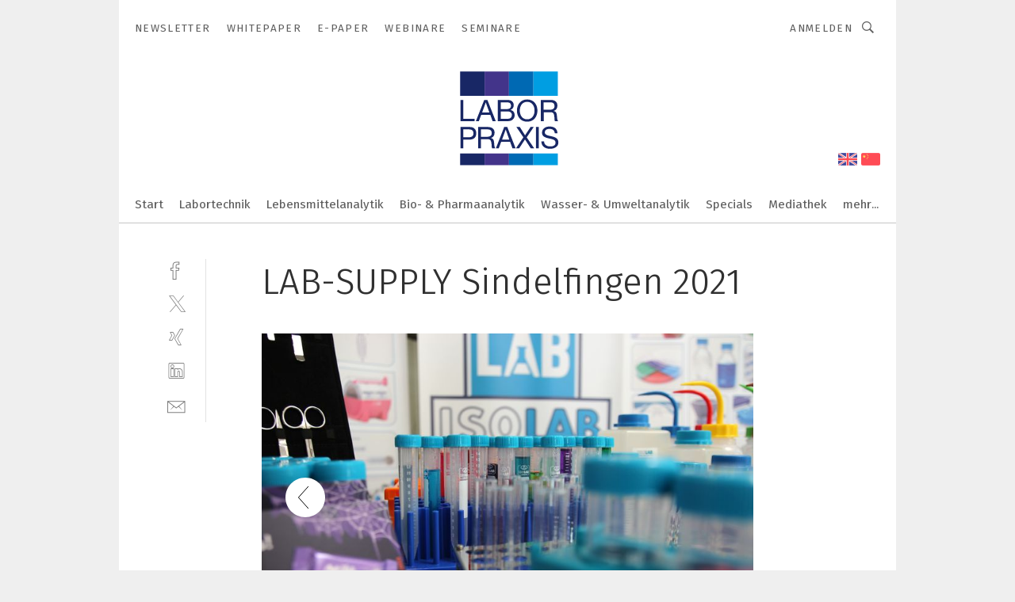

--- FILE ---
content_type: text/html; charset=UTF-8
request_url: https://www.laborpraxis.vogel.de/lab-supply-sindelfingen-2021-gal-9551/?p=25
body_size: 30807
content:
<!DOCTYPE html><html lang="de">
<head>
			<meta http-equiv="X-UA-Compatible" content="IE=edge">
	<meta http-equiv="Content-Type" content="text/html; charset=UTF-8">
<meta name="charset" content="utf-8">
<meta name="language" content="de">
<meta name="robots" content="INDEX,FOLLOW,NOODP">
<meta property="description" content="Weitere Impressionen von der LAB-SUPPLY Sindelfingen 2021   Infos zu den kommenden LAB-SUPPLY-Messen finden Sie auf www.lab-supply.info. ">
<meta property="og:description" content="Weitere Impressionen von der LAB-SUPPLY Sindelfingen 2021   Infos zu den kommenden LAB-SUPPLY-Messen finden Sie auf www.lab-supply.info. ">
<meta property="og:title" content="LAB-SUPPLY Sindelfingen 2021">
<meta property="og:image" content="https://cdn1.vogel.de/ubiUf5a_F3olL2U8PvBIp1GZ8QY=/fit-in/300x300/filters:format(jpg):quality(80)/p7i.vogel.de/wcms/6e/89/6e89bf74e68e2373b34fe607bd4d0154/sourceimage.jpeg">
<meta property="og:image:width" content="300">
<meta property="og:image:height" content="300">
<meta name="theme-color" content="#ffffff">
<meta name="msapplication-TileColor" content="#ffffff">
<meta name="apple-mobile-web-app-title" content="LABORPRAXIS">
<meta name="application-name" content="LABORPRAXIS">
<meta name="facebook-domain-verification" content="13uzfqitsk3d0uw3n4jamh9sofpbh2">	<meta name="viewport" content="width=device-width,initial-scale=1.0">
	<meta name="robots" content="max-snippet:-1, max-image-preview:large, max-video-preview:-1">

<title>LAB-SUPPLY Sindelfingen 2021 ||  Bild 25 / 25</title>
<link href="https://www.laborpraxis.vogel.de/lab-supply-sindelfingen-2021-gal-9551/?p=25" rel="canonical">
<link href="https://cdn2.vogel.de/applications/17/scss/basic.css?v=1.075" media="screen,print" rel="stylesheet" type="text/css">
	<link rel="preconnect" href="https://cdn1.vogel.de/" crossorigin>
	<link rel="dns-prefetch" href="https://cdn1.vogel.de">
	<link rel="preconnect" href="https://cdn2.vogel.de/" crossorigin>
	<link rel="dns-prefetch" href="https://cdn2.vogel.de">
	<link rel="preconnect" href="https://c.delivery.consentmanager.net">
	<link rel="preconnect" href="https://cdn.consentmanager.net">
	<link rel="apple-touch-icon" sizes="180x180" href="/apple-touch-icon.png">
	<link rel="icon" type="image/png" sizes="192x192" href="/web-app-manifest-192x192.png">
	<link rel="icon" type="image/png" sizes="512x512" href="/web-app-manifest-512x512.png">
	<link rel="icon" type="image/png" sizes="96x96" href="/favicon-96x96.png">
	<link rel="icon" type="image/svg+xml" href="/favicon.svg">
	<link rel="shortcut icon" type="image/x-icon" href="/favicon.ico">
	<link rel="icon" type="image/x-icon" href="/favicon.ico">
	<link rel="alternate" href="/rss/news.xml"
	      type="application/rss+xml" title="RSS-Feed News">
	<link rel="alternate" href="/atom/news.xml"
	      type="application/atom+xml" title="ATOM-Feed News">

<script  src="https://cdn2.vogel.de/js/bundle.js?v=1.3"></script>
<script >
    //<!--
    window.gdprAppliesGlobally=true;if(!("cmp_id" in window)||window.cmp_id<1){window.cmp_id=28861}if(!("cmp_cdid" in window)){window.cmp_cdid="dad7ce8852c7"}if(!("cmp_params" in window)){window.cmp_params="&usedesign=37992"}if(!("cmp_host" in window)){window.cmp_host="b.delivery.consentmanager.net"}if(!("cmp_cdn" in window)){window.cmp_cdn="cdn.consentmanager.net"}if(!("cmp_proto" in window)){window.cmp_proto="https:"}if(!("cmp_codesrc" in window)){window.cmp_codesrc="1"}window.cmp_getsupportedLangs=function(){var b=["DE","EN","FR","IT","NO","DA","FI","ES","PT","RO","BG","ET","EL","GA","HR","LV","LT","MT","NL","PL","SV","SK","SL","CS","HU","RU","SR","ZH","TR","UK","AR","BS"];if("cmp_customlanguages" in window){for(var a=0;a<window.cmp_customlanguages.length;a++){b.push(window.cmp_customlanguages[a].l.toUpperCase())}}return b};window.cmp_getRTLLangs=function(){var a=["AR"];if("cmp_customlanguages" in window){for(var b=0;b<window.cmp_customlanguages.length;b++){if("r" in window.cmp_customlanguages[b]&&window.cmp_customlanguages[b].r){a.push(window.cmp_customlanguages[b].l)}}}return a};window.cmp_getlang=function(j){if(typeof(j)!="boolean"){j=true}if(j&&typeof(cmp_getlang.usedlang)=="string"&&cmp_getlang.usedlang!==""){return cmp_getlang.usedlang}var g=window.cmp_getsupportedLangs();var c=[];var f=location.hash;var e=location.search;var a="languages" in navigator?navigator.languages:[];if(f.indexOf("cmplang=")!=-1){c.push(f.substr(f.indexOf("cmplang=")+8,2).toUpperCase())}else{if(e.indexOf("cmplang=")!=-1){c.push(e.substr(e.indexOf("cmplang=")+8,2).toUpperCase())}else{if("cmp_setlang" in window&&window.cmp_setlang!=""){c.push(window.cmp_setlang.toUpperCase())}else{if(a.length>0){for(var d=0;d<a.length;d++){c.push(a[d])}}}}}if("language" in navigator){c.push(navigator.language)}if("userLanguage" in navigator){c.push(navigator.userLanguage)}var h="";for(var d=0;d<c.length;d++){var b=c[d].toUpperCase();if(g.indexOf(b)!=-1){h=b;break}if(b.indexOf("-")!=-1){b=b.substr(0,2)}if(g.indexOf(b)!=-1){h=b;break}}if(h==""&&typeof(cmp_getlang.defaultlang)=="string"&&cmp_getlang.defaultlang!==""){return cmp_getlang.defaultlang}else{if(h==""){h="EN"}}h=h.toUpperCase();return h};(function(){var n=document;var p=n.getElementsByTagName;var q=window;var f="";var b="_en";if("cmp_getlang" in q){f=q.cmp_getlang().toLowerCase();if("cmp_customlanguages" in q){for(var h=0;h<q.cmp_customlanguages.length;h++){if(q.cmp_customlanguages[h].l.toUpperCase()==f.toUpperCase()){f="en";break}}}b="_"+f}function g(i,e){var t="";i+="=";var s=i.length;var d=location;if(d.hash.indexOf(i)!=-1){t=d.hash.substr(d.hash.indexOf(i)+s,9999)}else{if(d.search.indexOf(i)!=-1){t=d.search.substr(d.search.indexOf(i)+s,9999)}else{return e}}if(t.indexOf("&")!=-1){t=t.substr(0,t.indexOf("&"))}return t}var j=("cmp_proto" in q)?q.cmp_proto:"https:";if(j!="http:"&&j!="https:"){j="https:"}var k=("cmp_ref" in q)?q.cmp_ref:location.href;var r=n.createElement("script");r.setAttribute("data-cmp-ab","1");var c=g("cmpdesign","");var a=g("cmpregulationkey","");var o=g("cmpatt","");r.src=j+"//"+q.cmp_host+"/delivery/cmp.php?"+("cmp_id" in q&&q.cmp_id>0?"id="+q.cmp_id:"")+("cmp_cdid" in q?"cdid="+q.cmp_cdid:"")+"&h="+encodeURIComponent(k)+(c!=""?"&cmpdesign="+encodeURIComponent(c):"")+(a!=""?"&cmpregulationkey="+encodeURIComponent(a):"")+(o!=""?"&cmpatt="+encodeURIComponent(o):"")+("cmp_params" in q?"&"+q.cmp_params:"")+(n.cookie.length>0?"&__cmpfcc=1":"")+"&l="+f.toLowerCase()+"&o="+(new Date()).getTime();r.type="text/javascript";r.async=true;if(n.currentScript&&n.currentScript.parentElement){n.currentScript.parentElement.appendChild(r)}else{if(n.body){n.body.appendChild(r)}else{var m=p("body");if(m.length==0){m=p("div")}if(m.length==0){m=p("span")}if(m.length==0){m=p("ins")}if(m.length==0){m=p("script")}if(m.length==0){m=p("head")}if(m.length>0){m[0].appendChild(r)}}}var r=n.createElement("script");r.src=j+"//"+q.cmp_cdn+"/delivery/js/cmp"+b+".min.js";r.type="text/javascript";r.setAttribute("data-cmp-ab","1");r.async=true;if(n.currentScript&&n.currentScript.parentElement){n.currentScript.parentElement.appendChild(r)}else{if(n.body){n.body.appendChild(r)}else{var m=p("body");if(m.length==0){m=p("div")}if(m.length==0){m=p("span")}if(m.length==0){m=p("ins")}if(m.length==0){m=p("script")}if(m.length==0){m=p("head")}if(m.length>0){m[0].appendChild(r)}}}})();window.cmp_addFrame=function(b){if(!window.frames[b]){if(document.body){var a=document.createElement("iframe");a.style.cssText="display:none";if("cmp_cdn" in window&&"cmp_ultrablocking" in window&&window.cmp_ultrablocking>0){a.src="//"+window.cmp_cdn+"/delivery/empty.html"}a.name=b;document.body.appendChild(a)}else{window.setTimeout(window.cmp_addFrame,10,b)}}};window.cmp_rc=function(h){var b=document.cookie;var f="";var d=0;while(b!=""&&d<100){d++;while(b.substr(0,1)==" "){b=b.substr(1,b.length)}var g=b.substring(0,b.indexOf("="));if(b.indexOf(";")!=-1){var c=b.substring(b.indexOf("=")+1,b.indexOf(";"))}else{var c=b.substr(b.indexOf("=")+1,b.length)}if(h==g){f=c}var e=b.indexOf(";")+1;if(e==0){e=b.length}b=b.substring(e,b.length)}return(f)};window.cmp_stub=function(){var a=arguments;__cmp.a=__cmp.a||[];if(!a.length){return __cmp.a}else{if(a[0]==="ping"){if(a[1]===2){a[2]({gdprApplies:gdprAppliesGlobally,cmpLoaded:false,cmpStatus:"stub",displayStatus:"hidden",apiVersion:"2.0",cmpId:31},true)}else{a[2](false,true)}}else{if(a[0]==="getUSPData"){a[2]({version:1,uspString:window.cmp_rc("")},true)}else{if(a[0]==="getTCData"){__cmp.a.push([].slice.apply(a))}else{if(a[0]==="addEventListener"||a[0]==="removeEventListener"){__cmp.a.push([].slice.apply(a))}else{if(a.length==4&&a[3]===false){a[2]({},false)}else{__cmp.a.push([].slice.apply(a))}}}}}}};window.cmp_gppstub=function(){var a=arguments;__gpp.q=__gpp.q||[];if(!a.length){return __gpp.q}var g=a[0];var f=a.length>1?a[1]:null;var e=a.length>2?a[2]:null;if(g==="ping"){return{gppVersion:"1.0",cmpStatus:"stub",cmpDisplayStatus:"hidden",apiSupport:[],currentAPI:"",cmpId:31}}else{if(g==="addEventListener"){__gpp.e=__gpp.e||[];if(!("lastId" in __gpp)){__gpp.lastId=0}__gpp.lastId++;var c=__gpp.lastId;__gpp.e.push({id:c,callback:f});return{eventName:"listenerRegistered",listenerId:c,data:true}}else{if(g==="removeEventListener"){var h=false;__gpp.e=__gpp.e||[];for(var d=0;d<__gpp.e.length;d++){if(__gpp.e[d].id==e){__gpp.e[d].splice(d,1);h=true;break}}return{eventName:"listenerRemoved",listenerId:e,data:h}}else{if(g==="hasSection"||g==="getSection"||g==="getField"||g==="getGPPString"){return null}else{__gpp.q.push([].slice.apply(a))}}}}};window.cmp_msghandler=function(d){var a=typeof d.data==="string";try{var c=a?JSON.parse(d.data):d.data}catch(f){var c=null}if(typeof(c)==="object"&&c!==null&&"__cmpCall" in c){var b=c.__cmpCall;window.__cmp(b.command,b.parameter,function(h,g){var e={__cmpReturn:{returnValue:h,success:g,callId:b.callId}};d.source.postMessage(a?JSON.stringify(e):e,"*")})}if(typeof(c)==="object"&&c!==null&&"__uspapiCall" in c){var b=c.__uspapiCall;window.__uspapi(b.command,b.version,function(h,g){var e={__uspapiReturn:{returnValue:h,success:g,callId:b.callId}};d.source.postMessage(a?JSON.stringify(e):e,"*")})}if(typeof(c)==="object"&&c!==null&&"__tcfapiCall" in c){var b=c.__tcfapiCall;window.__tcfapi(b.command,b.version,function(h,g){var e={__tcfapiReturn:{returnValue:h,success:g,callId:b.callId}};d.source.postMessage(a?JSON.stringify(e):e,"*")},b.parameter)}if(typeof(c)==="object"&&c!==null&&"__gppCall" in c){var b=c.__gppCall;window.__gpp(b.command,function(h,g){var e={__gppReturn:{returnValue:h,success:g,callId:b.callId}};d.source.postMessage(a?JSON.stringify(e):e,"*")},b.parameter,"version" in b?b.version:1)}};window.cmp_setStub=function(a){if(!(a in window)||(typeof(window[a])!=="function"&&typeof(window[a])!=="object"&&(typeof(window[a])==="undefined"||window[a]!==null))){window[a]=window.cmp_stub;window[a].msgHandler=window.cmp_msghandler;window.addEventListener("message",window.cmp_msghandler,false)}};window.cmp_setGppStub=function(a){if(!(a in window)||(typeof(window[a])!=="function"&&typeof(window[a])!=="object"&&(typeof(window[a])==="undefined"||window[a]!==null))){window[a]=window.cmp_gppstub;window[a].msgHandler=window.cmp_msghandler;window.addEventListener("message",window.cmp_msghandler,false)}};window.cmp_addFrame("__cmpLocator");if(!("cmp_disableusp" in window)||!window.cmp_disableusp){window.cmp_addFrame("__uspapiLocator")}if(!("cmp_disabletcf" in window)||!window.cmp_disabletcf){window.cmp_addFrame("__tcfapiLocator")}if(!("cmp_disablegpp" in window)||!window.cmp_disablegpp){window.cmp_addFrame("__gppLocator")}window.cmp_setStub("__cmp");if(!("cmp_disabletcf" in window)||!window.cmp_disabletcf){window.cmp_setStub("__tcfapi")}if(!("cmp_disableusp" in window)||!window.cmp_disableusp){window.cmp_setStub("__uspapi")}if(!("cmp_disablegpp" in window)||!window.cmp_disablegpp){window.cmp_setGppStub("__gpp")};
    //-->
</script>
<script >
    //<!--
    
				window.cmp_block_inline = true;
				window.cmp_block_unkown = false;
				window.cmp_block_sync = false;
				window.cmp_block_img = false;
				window.cmp_block_samedomain = false;
				window.cmp_setlang = "DE";
			
    //-->
</script>
<script  src="https://cdn2.vogel.de/js/vendors/touchswipe/jquery.touchswipe.min.js"></script>
<script type="text/plain" data-cmp-vendor="c5035" class="cmplazyload" data-cmp-block="contentpass">
    //<!--
    
                             
                     function isFirefox() {
                            return navigator.userAgent.toLowerCase().indexOf("firefox") >= 0;
                            }
                         $(document).ready(function () {
                         console.log(isFirefox());
                        var is_adblocker = false;
                        // keine Recht für Google
                        if (typeof adsBlocked == "undefined") {
                            function adsBlocked(callback) {
                                if (typeof __tcfapi != "undefined") {
                                    __tcfapi("addEventListener", 2, function (tcData, success) {
                                        var x = __tcfapi("getCMPData");
                                        if (
                                            "purposeConsents" in x &&
                                            "1" in x.purposeConsents && x.purposeConsents["1"] &&
                                            "vendorConsents" in x && "755" in x.vendorConsents && x.vendorConsents["755"]
                                        ) {
                                            if(isFirefox()){
                                            
                                                $req = fetch(new Request("https://pagead2.googlesyndication.com",{method:"HEAD",mode:"no-cors"}));
                                                $req.then(function (response) {
                                                    return response;
                                                }).then(function (response) {
                                                    callback(false);
                                                }).catch(function (exception) {
                                                    callback(true);
                                                });
                                            }
                                            else{
                                                var ADS_URL = "https://pagead2.googlesyndication.com/pagead/js/adsbygoogle.js";
                                                var xhr = new XMLHttpRequest();
                                                xhr.onreadystatechange = function () {
                                                    if (xhr.readyState == XMLHttpRequest.DONE) {
                                                        callback(xhr.status === 0 || xhr.responseURL !== ADS_URL);
                                                    }
                                                };
                                                xhr.open("HEAD", ADS_URL, true);
                                                xhr.send(null);
                                            }
                                           
                                            
                        
                                        } else {
                                            callback(true);
                                        }
                                    });
                                } else {
                                    callback(true);
                                }
                            }
                        }
                        // AdsBlocked - Funktion wird erst später geladen und auch nicht mit Contentpass!!!!
                        adsBlocked(function (blocked) {
                            is_adblocker = !!blocked ;
                            console.log(is_adblocker?"Ads blocked":"Ads not Blocked");
                            if (typeof __tcfapi != "undefined") {
                                __tcfapi("addEventListener", 2, function (tcData, success) {
                                    var cmpdata = __tcfapi("getCMPData");
                                    // Wenn keine Zustimmung für GoogleAds vorhanden ist
                                    if ((!success ||
                                            is_adblocker ||
                                            !("vendorConsents" in cmpdata) ||
                                            !("755" in cmpdata.vendorConsents) ||
                                            !(cmpdata.vendorConsents["755"])) && 
                                            (tcData.eventStatus === "tcloaded" || tcData.eventStatus === "useractioncomplete")
                                        ) {
                                        $.get("/wb/1/", function (OBJ_response) {
                                            if (OBJ_response.content) {
                                                var OBJ_element = document.createElement("div");
                                                $(OBJ_element).append(OBJ_response.content);
                                                $("body").prepend(OBJ_element.firstChild);
                                            }
                                        });
                                        $.get("/wb/2/", function (OBJ_response) {
                                            if (OBJ_response.content) {
                                                var OBJ_element_ref = document.getElementById("advertisement_06");
                                                var OBJ_element = document.createElement("div");
                                                $(OBJ_element).append(OBJ_response.content);
                                                OBJ_element_ref.append(OBJ_element.firstChild);
                                            }
                                        });
                                        $.get("/wb/3/", function (OBJ_response) {
                                            if (OBJ_response.content) {
                                                var OBJ_element_ref = document.getElementById("advertisement_04");
                                                var OBJ_element = document.createElement("div");
                                                $(OBJ_element).append(OBJ_response.content);
                                                OBJ_element_ref.append(OBJ_element.firstChild);
                                            }
                                        });
                                    }
                                    __tcfapi("removeEventListener", 2, function (success) {}, tcData.listenerId);
                                });
                            }
                        });
                        });
    //-->
</script>
	<!--[if lt IE 9]>
	<script>document.createElement("video");
	document.createElement("header");
	document.createElement("section");
	document.createElement("article");
	document.createElement("footer");</script>
	<![endif]-->

    <!-- truffle.one blockiert bis zum Consent -->
    <script type="text/plain" class="cmplazyload" data-cmp-vendor="c58464">
        var jss = document.getElementsByTagName("script");
        for (var j = jss.length; j >= 0; j--) {
            if (jss[j]) {
                if (jss[j].getAttribute("src") && jss[j].getAttribute("src").indexOf("api.truffle.one/static/getWebData.js") != -1) {
                    jss[j].parentNode.removeChild(jss[j]);
                }
            }
        }
        var t1_params = t1_params || [];
        t1_params.push(["118", "118"]);
        var t = document["createElement"]("script"), i;
        t["type"] = "text/javascript";
        t["src"] = window["location"]["href"]["split"]("/")[0] + "//api.truffle.one/static/getWebData.js";
        i = document["getElementsByTagName"]("script")[0];
        i["parentNode"]["insertBefore"](t, i);
    </script>
	
    <script class="cmplazyload" data-cmp-block="contentpass" data-cmp-vendor="755"
            data-cmp-src="https://securepubads.g.doubleclick.net/tag/js/gpt.js" type="text/plain"></script>

    <script type="text/plain" class="cmplazyload" data-cmp-vendor="755" data-cmp-block="contentpass">
        var googletag = googletag || {};
        googletag.cmd = googletag.cmd || [];
    </script>

            <!-- This nees to be 'text/plain' otherwise banners wont work -->
	    <!-- GPT -->
	    <script type="text/plain" class="cmplazyload" data-cmp-vendor="755" data-cmp-block="contentpass">

		    try
		    {
			    // Array anlegen fuer spaetere Speicherung
			    var ARR_unknown_slots = [];

			    googletag.cmd.push(function ()
			    {

				    // Client
				    var STR_client = "/2686/LP.vogel.de/gallery";

                    // Groessen
                    var ARR_sizes = [{"type":"slot","size":[[960,252],[980,90],[728,90],[468,60],[1,1]],"mappings":[[[0,0],[1,1]],[[1025,0],[[960,252],[728,90],[468,60],[1,1]]],[[1300,0],[[960,252],[980,90],[728,90],[468,60],[1,1]]]],"id":"advertisement_01"},{"type":"slot","size":[[420,600],[300,600],[160,600],[1,1]],"mappings":[[[0,0],[1,1]],[[1025,0],[[420,600],[300,600],[160,600],[1,1]]]],"id":"advertisement_02"},{"type":"slot","size":[[161,600],[121,600],[1,1]],"mappings":[[[0,0],[1,1]],[[1025,0],[[161,600],[121,600],[1,1]]]],"id":"advertisement_03"},{"type":"slot","size":[[1180,250],[960,250],[728,91],[301,630],[301,330],[301,280],[301,180]],"mappings":[[[0,0],[[301,180],[301,280],[1,1]]],[[1025,0],[[960,250],[728,91],[1,1]]],[[1541,0],[[1180,250],[960,250],[728,91],[1,1]]]],"id":"advertisement_04"},{"type":"slot","size":[[300,631],[300,630],[300,331],[300,330],[300,281],[300,280],[1,1]],"mappings":[[[0,0],[[300,631],[300,630],[300,331],[300,330],[300,281],[300,280],[1,1]]]],"id":"advertisement_06"}];

                    // Groessen durchlaufen
                    for (var INT_i = 0; INT_i < ARR_sizes.length; INT_i++) {

                        // Mapping vorhanden
                        if (ARR_sizes[INT_i].mappings) {

                            // Mappings durchlaufen
                            var OBJ_size_mapping = googletag.sizeMapping();
                            for (var INT_j = 0; INT_j < ARR_sizes[INT_i].mappings.length; INT_j++) {
                                OBJ_size_mapping.addSize(ARR_sizes[INT_i].mappings[INT_j][0], ARR_sizes[INT_i].mappings[INT_j][1]);
                            } // end for

                        } // end if

                        // Typen
                        switch (ARR_sizes[INT_i].type) {

                            // Slot:
                            case "slot":
                                googletag
                                    .defineSlot(STR_client, ARR_sizes[INT_i].size, ARR_sizes[INT_i].id)
                                    .defineSizeMapping(OBJ_size_mapping.build())
                                    .setCollapseEmptyDiv(true, true)
                                    .addService(googletag.pubads());
                                console.debug("Ad Slot " + ARR_sizes[INT_i].id + " created " );
                                break;
                                
                            //Fluid
                            case "fluid":
                                googletag
                                    .defineSlot(ARR_sizes[INT_i].path, ARR_sizes[INT_i].size, ARR_sizes[INT_i].id)
                                    .setCollapseEmptyDiv(true, true)
                                    .addService(googletag.pubads());
                                console.debug("Ad Slot " + ARR_sizes[INT_i].id + " created ");
                                break;

                            default:
	                            console.debug("Ad Slot unknown");

                        } // end switch

                    } // end for
console.debug("hier beginnt targeting 'wallpaper'");
	                // Banner aktivieren
	                googletag.pubads().setTargeting("kw", 'wallpaper');
console.debug("hier targeting ende 'wallpaper'");
console.debug("slotRequested anfang");
	                googletag.pubads().addEventListener("slotRequested", function (event)
	                {
		                // Nachricht in Konsole
		                console.debug("Ad Slot " + event.slot.getSlotElementId() + " requested");
	                });

                    googletag.pubads().addEventListener("slotResponseReceived", function (event) {
                        // Nachricht in Konsole
                        console.debug("Ad Slot " + event.slot.getSlotElementId() + " response received");
                    });
                    googletag.pubads().addEventListener("slotRenderEnded", function (event) {

                        try {

                            // Creative geladen
                            if (
                                //typeof event.creativeId !== "undefined" && event.creativeId !== null &&
                                typeof event.slot !== "undefined"
                            ) {

                                // Slot nicht leer
                                if (!event.isEmpty) {

                                    // Nachricht in Konsole
                                    console.debug("Ad Slot " + event.slot.getSlotElementId() + " rendered");
                                    
                                    // Slot als jQuery Objekt speichern
                                    var OBJ_slot = $("div#" + event.slot.getSlotElementId());

                                    // Slot einblenden (falls ausgeblendet)
                                    OBJ_slot.show();
                                    
                                    // Eigene Slots durchlaufen (keine Manipulation von z.B. BusinessAd)
                                    var BOO_found = false;

                                    for (var INT_i = 0; INT_i < ARR_sizes.length; INT_i++) {

                                        // Slot bekannt
                                        if (event.slot.getSlotElementId() === ARR_sizes[INT_i].id) {

                                            // Element gefunden
                                            BOO_found = true;
                                         
                                            // iFrame
                                            var OBJ_iframe = OBJ_slot.find("iframe");


                                            // Kein iFrame, aber Tracking-Pixel
                                            if (
                                                OBJ_slot.find("ins>ins").length > 0 &&
                                                OBJ_slot.find("ins>ins").height() === 1
                                            ) {

                                                // Slot ausblenden
                                                OBJ_slot.hide();

                                                // Nachricht in Konsole
                                                console.debug("Ad Slot " + event.slot.getSlotElementId() +
                                                    " hidden (ins)");

                                            }
                                            // iFrame vorhanden
                                            else if (OBJ_iframe.length > 0) {
                                                // iFrame
                                                var OBJ_iframe_content = OBJ_iframe.contents();

                                                // Tracking-Pixel nicht vorhanden
                                                if (
                                                    (
                                                        OBJ_iframe_content.find("body>img").length === 0 ||
                                                        OBJ_iframe_content.find("body>img").height() > 1
                                                    ) &&
                                                    (
                                                        OBJ_iframe_content.find("body>div>img").length ===
                                                        0 ||
                                                        OBJ_iframe_content.find("body>div>img").height() >
                                                        1
                                                    ) &&
                                                    OBJ_iframe_content.find("body>div>amp-pixel").length ===
                                                    0 &&
                                                    OBJ_iframe_content.find("body>amp-pixel").length === 0
                                                ) {
                                                    let native_ad = OBJ_iframe_content.find(".native-ad").length;
                                                    
                                                    // Background transparent im iFrame
                                                    OBJ_iframe_content.find("head").append('<style type="text/css">body{background: transparent !important;}</style>');

                                                    if(native_ad == 1){

                                                        // Stylesheet ebenfalls in iFrame kopieren
                                                        var STR_stylesheet = "https://cdn2.vogel.de/applications/17/scss/native-ads.css?v=0.19";
                                                        OBJ_iframe_content.find("head").append($("<link/>", {
                                                            rel: "stylesheet",
                                                            href: STR_stylesheet,
                                                            type: "text/css"
                                                        }));
                                                         // CSS-Klasse der Buchung nach aussen uebertragen (nur div)
                                                        OBJ_slot.find("div:first").addClass(
                                                            OBJ_iframe_content.find(".native-ad").attr("class")
                                                        );
                                                        // Klasse in Iframe löschen
                                                        OBJ_iframe_content.find(".native-ad").attr("class","");
    
                                                        OBJ_slot.find("div:first").addClass(
                                                        OBJ_iframe_content.find("body>div>article:not(#whitespace_click)").attr("class")
                                                        );

                                                        OBJ_slot.find("div:first").addClass(
                                                        OBJ_iframe_content.find("body>article:not(#whitespace_click)").attr("class")
                                                        );
                                                    OBJ_iframe_content.find("body>div>article:not(#whitespace_click)").attr("class", "");
                                                    OBJ_iframe_content.find("body>article:not(#whitespace_click)").attr("class", "");
    
                                                        // Nachricht in Konsole
                                                        console.debug("Ad Slot " + event.slot.getSlotElementId() +
                                                            " manipulated: native-ad");

                                                    }else{
                                                    let infClasses = ".lb728, .fs468, .sky, .ca300, .hs2, .sky_hs2, .hs1_160, .hs1_120, .sky_hs1,.sky_hs2, .billboard,.sky_bg980_r,.bb399, .sky, .sky_left, .billboard_inText,.sky_second_160,.sky_second_161,.sky_fixed,.bg_lb, .wall_lb";
                                                    // CSS-Klasse der Buchung nach aussen uebertragen (nur div)
                                                    OBJ_slot.find("div:first").addClass(
                                                        OBJ_iframe_content.find(infClasses).attr("class")
                                                    );
                                                    // Nach Außen übertragene Klasse entfernen
                                                    OBJ_iframe_content.find(infClasses).attr("class", "");
                                               
                                                    // Style und whitespace_click muss mit raus fuer brandgate
                                                    OBJ_iframe_content.find("body>style:first").clone().insertBefore(OBJ_slot.find("div:first"));
                                                    OBJ_iframe_content.find("div#whitespace_click").css('height', '100%');
                                                    OBJ_iframe_content.find("div#whitespace_click").insertBefore(OBJ_slot.find("div:first"));


                                                    // Nachricht in Konsole
                                                    console.debug("Ad Slot " + event.slot.getSlotElementId() +
                                                        " manipulated no native-ad");
                                                    }
                                                    
                                                    
                                                } else {

                                                    // Slot ausblenden
                                                    OBJ_iframe.hide();

                                                    // Nachricht in Konsole
                                                    console.debug("Ad Slot " + event.slot.getSlotElementId() +
                                                        " hidden (iframe img/amp-pixel)");

                                                } // end if

                                            }
                                            // Kein iFrame, aber Tracking-Pixel
                                            else if (OBJ_slot.find("img").height() === 1) {

                                                // Slot ausblenden
                                                OBJ_slot.hide();

                                                // Nachricht in Konsole
                                                console.debug("Ad Slot " + event.slot.getSlotElementId() +
                                                    " hidden (img)");

                                            } // end if

                                        } // end if

                                    } // end for

                                    // Slot nicht gefunden
                                    if (!BOO_found) {

                                        // Slot merken, ausblenden und Nachrichten in Konsole
                                        var STR_ba_id = event.slot.getSlotElementId();

                                        setTimeout(function () {
                                            var OBJ_ba = $("#" + STR_ba_id);
                                            if (
                                                OBJ_ba.is(":visible") === false ||
                                                OBJ_ba.is(":hidden") === true
                                            ) {
                                                ARR_unknown_slots.push(STR_ba_id);
                                                console.debug("Ad Slot " + STR_ba_id + " unknown empty");
                                            } else {
                                                console.debug("Ad Slot " + STR_ba_id + " unkown");
                                            }
                                        }, 500);

                                    } // end if

                                } else {
                                    // Entfernen von nicht gerenderten Werbeanzeigen, damit Darstellung in Zweierelement passt
									let adElement = document.getElementById(event.slot.getSlotElementId());
									
									if (adElement && adElement.parentNode) {
									    let parentNodeOfAdDiv = adElement.parentNode;
									
									    if (
									        parentNodeOfAdDiv.tagName === "SECTION" &&
									        parentNodeOfAdDiv.getAttribute("data-section-id") &&
									        parentNodeOfAdDiv.getAttribute("data-section-id").includes("section_advertisement")
									    ) {
									        parentNodeOfAdDiv.remove();
									    }
									}
                                } // end if

                            } // end if

                        } catch (OBJ_err) {
                            console.debug(OBJ_err);
                        }

                    });
                    
                     							console.debug("ABA_CLIENT_ENABLED is true");
                            if (typeof t1_aba === "function") {
                                try {
                                    // Versuche, t1_aba aufzurufen
                                    t1_aba(googletag, function(updatedGoogletag) {
                                        // enableSingleRequest und enableServices aufrufen, nachdem die Anfrage abgeschlossen ist
                                        updatedGoogletag.pubads().enableSingleRequest();
                                        updatedGoogletag.enableServices();
                                        console.log("T1: GPT enabled after ABA targeting.");
                                        console.debug("Slots created");
                                        googletag = updatedGoogletag;
                                        initDisplay();
                                    });
                                } catch (error) {
                                    // Fallback im Fehlerfall des t1_aba-Aufrufs
                                    console.log("T1: Error calling t1_aba: ", error);
                                    googletag.pubads().enableSingleRequest();
                                    googletag.enableServices();
                                    console.debug("Slots created");
                                    initDisplay();
                                }
                            } else {
                                // Wenn t1_aba nicht definiert ist, enableServices direkt aufrufen
                                console.log("T1: t1_aba not defined");
                                googletag.pubads().enableSingleRequest();
                                googletag.enableServices();
                                console.debug("Slots created");
                                initDisplay();
                            }
                        
           
                  
                    });
        
                    } catch (OBJ_err) {
                        // Nix
                        console.warn("Ad Error - define /2686/LP.vogel.de/gallery");
            } // end try
        </script>
                <script type="text/plain" class="cmplazyload" data-cmp-vendor="755" data-cmp-block="contentpass">
            function displaydfp() {
                try {
                    googletag.cmd.push(
                        function () {
                            let d = [];
                            window.googletag.pubads().getSlots().forEach(function(element){
                                if ($("#" + element.getSlotId().getDomId()).length === 0) {
                                    d.push(element.getSlotId().getDomId());
                                } else {
                                    googletag.display(element.getSlotId().getDomId());
                                }
                            });
                            console.debug("all Slots displayed");
                            console.debug({"not used Slots": d});
                        });
                } catch (e) {
                    console.debug(e);
                }
            }
            
            function initDisplay(){
                  if (document.readyState === 'loading') {
                    document.addEventListener('DOMContentLoaded', displaydfp);
                } else {
                    displaydfp();
                }
            }

        </script>
    		<!-- BusinessAd -->
		<script>
			var Ads_BA_ADIDsite = "laborpraxis.vogel.de";
			var Ads_BA_ADIDsection = "rotation";//bzw. passende Rubrik
			var Ads_BA_keyword = "";
		</script>
	    <script
			    class="cmplazyload" data-cmp-vendor="755" type="text/plain" data-cmp-block="contentpass" id="ba_script" onload="notifyBA()"
			    src="about:blank" data-cmp-src="https://storage.googleapis.com/ba_utils/laborpraxis.vogel.de.js"></script>
	    <script  class="cmplazyload" data-cmp-vendor="755" type="text/plain" data-cmp-block="contentpass">
		    function notifyBA(){
                window.dispatchEvent(new Event("__baCMPReady"));
            }
	    </script>
        <style>
            #Ads_BA_CAD2::before, #Ads_BA_CAD::before {
                content:"Anzeige";
                text-align:center;
                margin-bottom:6px;
                font-size:10px;
                display:block;
            }
        </style>
    
		<!-- GTM Vars -->
	<script>
		var dataLayer = [
			{
				"environment": "production", // Umgebung
				"id": "17", // App-ID
                                				"content_type": "galerie",
                                                				"logged_in": false, // User is logged in
				"accessToPaid": false, // Access paid
								"dimension1": "lp:galerie:9551 lab-supply-sindelfingen-2021--bild-25-25", // Shortcut:Type:ID
												"dimension4": "9551", // Content-ID
				"dimension7": "/lab-supply-sindelfingen-2021-gal-9551/?p=25", // URL
																
			}
		];
	</script>
</head>
<body data-infinity-id="default" data-infinity-type="layout">
<!-- No Bookmark-layer -->    <!-- GTM Code -->
    <noscript>
        <iframe src="https://www.googletagmanager.com/ns.html?id=GTM-TXQFLLM"
                height="0" width="0" style="display:none;visibility:hidden"></iframe>
    </noscript>
    <!-- Automatisches Blockieren vom CMP vermeiden -->
    <script type="text/plain" class="cmplazyload" data-cmp-vendor="s905"  data-cmp-block="contentpass" >(function (w, d, s, l, i)
		{
			w[l] = w[l] || [];
			w[l].push({
				'gtm.start':
					new Date().getTime(), event: 'gtm.js'
			});
			var f = d.getElementsByTagName(s)[0],
				j = d.createElement(s), dl = l != 'dataLayer' ? '&l=' + l : '';
			j.async = true;
			j.src =
				'https://www.googletagmanager.com/gtm.js?id=' + i + dl;
			f.parentNode.insertBefore(j, f);
		})(window, document, 'script', 'dataLayer', 'GTM-TXQFLLM');
	</script>
	<!-- GA Code: no config found -->

<!-- No Jentis --><!-- No Jentis Datalayer -->		<div id="advertisement_01" class="cmplazyload gpt inf-leaderboard" data-cmp-vendor="755"
         data-ad-id="advertisement_01" data-infinity-type="ad" data-infinity-id="v1/advertisement_01">
	</div>
    		<div id="advertisement_02" class="cmplazyload gpt " data-cmp-vendor="755"
         data-ad-id="advertisement_02" data-infinity-type="ad" data-infinity-id="v1/advertisement_02">
	</div>
	    	<div id="advertisement_03" class="cmplazyload gpt " data-cmp-vendor="755"
         data-ad-id="advertisement_03" data-infinity-type="ad" data-infinity-id="v1/advertisement_03">
	</div>
    		<div id="advertisement_11" class="cmplazyload gpt " data-cmp-vendor="755"
         data-ad-id="advertisement_11" data-infinity-type="ad" data-infinity-id="v1/advertisement_11">
	</div>
		<div id="advertisement_12" class="cmplazyload gpt " data-cmp-vendor="755"
         data-ad-id="advertisement_12" data-infinity-type="ad" data-infinity-id="v1/advertisement_12">
	</div>
<div class="inf-website">
	<div id="mainwrapper" class="inf-wrapper">
		<section class="inf-mainheader" data-hj-ignore-attributes>
	<div class="inf-mainheader__wrapper">
		<div class="inf-icon inf-icon--menu inf-mainheader__menu-icon"></div>
		
				
<ul class="inf-servicenav">
    	<a class="inf-btn inf-btn--small inf-btn--info inf-servicenav__btn" title=""
	   href="" style="display: none"></a>
    			<li class="inf-servicenav__item ">
				<a class=" inf-servicenav__link inf-flex inf-flex--a-center" title="Newsletter&#x20;&#x2013;&#x20;LABORPRAXIS" rel="noopener"
                   href="&#x2F;newsletter&#x2F;anmeldungen&#x2F;" target="_self" id="menu-page_5fd0e8582f472">

                    					<span class="inf-servicenav__item-name">
                    Newsletter                    </span>
                    				</a>
			</li>
        			<li class="inf-servicenav__item ">
				<a class=" inf-servicenav__link inf-flex inf-flex--a-center" title="Whitepaper&#x20;&#x2013;&#x20;LABORPRAXIS" rel="noopener"
                   href="&#x2F;whitepaper&#x2F;" target="_self" id="menu-page_5c6d6c7832d90">

                    					<span class="inf-servicenav__item-name">
                    Whitepaper                    </span>
                    				</a>
			</li>
        			<li class="inf-servicenav__item ">
				<a class=" inf-servicenav__link inf-flex inf-flex--a-center" title="E-Paper" rel="noopener"
                   href="&#x2F;e-paper&#x2F;" target="_self" id="menu-page_63b528d70e7f8">

                    					<span class="inf-servicenav__item-name">
                    E-Paper                    </span>
                    				</a>
			</li>
        			<li class="inf-servicenav__item ">
				<a class=" inf-servicenav__link inf-flex inf-flex--a-center" title="Webinare&#x20;&#x2013;&#x20;LABORPRAXIS" rel="noopener"
                   href="&#x2F;webinare&#x2F;" target="_self" id="menu-page_5c6d6cd11e4bc">

                    					<span class="inf-servicenav__item-name">
                    Webinare                    </span>
                    				</a>
			</li>
        			<li class="inf-servicenav__item ">
				<a class=" inf-servicenav__link inf-flex inf-flex--a-center" title="Seminare" rel="noopener, nofollow"
                   href="https&#x3A;&#x2F;&#x2F;akademie.vogel.de&#x2F;seminare&#x2F;kategorie&#x2F;medizintechnik-labor&#x2F;&#x3F;cmp&#x3D;cop-ta-se-sem-Seminare2022-20220304-marketingnavi,lp" target="_blank" id="menu-page_6222141327f92">

                    					<span class="inf-servicenav__item-name">
                    Seminare                    </span>
                    				</a>
			</li>
        </ul>

		<div class="inf-mobile-menu">
			<img alt="Mobile-Menu" title="Mobile Menu" class="inf-mobile-menu__dropdown-arrow" src="https://cdn2.vogel.de/img/arrow_dropdown.svg">

			<form action="/suche/"
			      method="get"
			      class="inf-mobile-search">
				<label> <input type="text" placeholder="Suchbegriff eingeben"
				               class="inf-form-input-text inf-mobile-search__input" name="k"> </label>
				<button type="submit" id="search_submit_header-mobile" class="inf-icon inf-icon--search inf-mobile-search__button">
				</button>
			</form>
			
						<div class="inf-mobile-menu__cta-btn-wrapper">
								<a class="inf-btn inf-btn--info inf-full-width" title=""
				   href="" style="display: none"></a>
			</div>
			
						<ul class="inf-mobile-menu__content inf-mobile-menu__content--servicenav">
				<li class="inf-mobile-menu__item					"
			    id="page_5fd0e8582f472-mobile">
				
								<a title="Newsletter&#x20;&#x2013;&#x20;LABORPRAXIS"
				   href="&#x2F;newsletter&#x2F;anmeldungen&#x2F;"
					target="_self" rel="noopener"                   class="inf-mobile-menu__link"
                   id="menu-page_5fd0e8582f472-mobile">
					Newsletter				</a>
				
				
								
			</li>
					<li class="inf-mobile-menu__item					"
			    id="page_5c6d6c7832d90-mobile">
				
								<a title="Whitepaper&#x20;&#x2013;&#x20;LABORPRAXIS"
				   href="&#x2F;whitepaper&#x2F;"
					target="_self" rel="noopener"                   class="inf-mobile-menu__link"
                   id="menu-page_5c6d6c7832d90-mobile">
					Whitepaper				</a>
				
				
								
			</li>
					<li class="inf-mobile-menu__item					"
			    id="page_63b528d70e7f8-mobile">
				
								<a title="E-Paper"
				   href="&#x2F;e-paper&#x2F;"
					target="_self" rel="noopener"                   class="inf-mobile-menu__link"
                   id="menu-page_63b528d70e7f8-mobile">
					E-Paper				</a>
				
				
								
			</li>
					<li class="inf-mobile-menu__item					"
			    id="page_5c6d6cd11e4bc-mobile">
				
								<a title="Webinare&#x20;&#x2013;&#x20;LABORPRAXIS"
				   href="&#x2F;webinare&#x2F;"
					target="_self" rel="noopener"                   class="inf-mobile-menu__link"
                   id="menu-page_5c6d6cd11e4bc-mobile">
					Webinare				</a>
				
				
								
			</li>
					<li class="inf-mobile-menu__item					"
			    id="page_6222141327f92-mobile">
				
								<a title="Seminare"
				   href="https&#x3A;&#x2F;&#x2F;akademie.vogel.de&#x2F;seminare&#x2F;kategorie&#x2F;medizintechnik-labor&#x2F;&#x3F;cmp&#x3D;cop-ta-se-sem-Seminare2022-20220304-marketingnavi,lp"
					target="_blank" rel="noopener"                   class="inf-mobile-menu__link"
                   id="menu-page_6222141327f92-mobile">
					Seminare				</a>
				
				
								
			</li>
		</ul>
			
			<ul class="inf-mobile-menu__content">
				<li class="inf-mobile-menu__item					"
			    id="home-mobile">
				
								<a title="LABORPRAXIS&#x20;-&#x20;Das&#x20;Portal&#x20;f&#xFC;r&#x20;Labor,&#x20;Analytik&#x20;und&#x20;LifeScience"
				   href="&#x2F;"
					target="_self" rel="noopener"                   class="inf-mobile-menu__link"
                   id="menu-home-mobile">
									</a>
				
				
								
			</li>
					<li class="inf-mobile-menu__item					"
			    id="page_A455FB0B-5056-9308-BBEBB90CCD1547AA-mobile">
				
								<a title="Labortechnik&#x20;&#x2013;&#x20;LABORPRAXIS"
				   href="&#x2F;labortechnik&#x2F;"
					target="_self" rel="noopener"                   class="inf-mobile-menu__link"
                   id="menu-page_A455FB0B-5056-9308-BBEBB90CCD1547AA-mobile">
					Labortechnik				</a>
				
				
								
			</li>
					<li class="inf-mobile-menu__item					"
			    id="page_4918500a-3ce8-475c-a36fdf96a17eade2-mobile">
				
								<a title="Lebensmittelanalytik&#x20;&#x2013;&#x20;LABORPRAXIS"
				   href="&#x2F;lebensmittelanalytik&#x2F;"
					target="_self" rel="noopener"                   class="inf-mobile-menu__link"
                   id="menu-page_4918500a-3ce8-475c-a36fdf96a17eade2-mobile">
					Lebensmittelanalytik				</a>
				
				
								
			</li>
					<li class="inf-mobile-menu__item					"
			    id="page_2A60D2FB-5056-9308-BB4CA4FE9F8B28AC-mobile">
				
								<a title="Bioanalytik"
				   href="&#x2F;bioanalytik-pharmaanalytik&#x2F;"
					target="_self" rel="noopener"                   class="inf-mobile-menu__link"
                   id="menu-page_2A60D2FB-5056-9308-BB4CA4FE9F8B28AC-mobile">
					Bio- &amp; Pharmaanalytik				</a>
				
				
								
			</li>
					<li class="inf-mobile-menu__item					"
			    id="page_f82bdce4-a677-4d87-8388788efd65b8d1-mobile">
				
								<a title="Wasser-&#x20;&amp;&#x20;Umweltanalytik&#x20;&#x2013;&#x20;LABORPRAXIS"
				   href="&#x2F;wasseranalytik-umweltanalytik&#x2F;"
					target="_self" rel="noopener"                   class="inf-mobile-menu__link"
                   id="menu-page_f82bdce4-a677-4d87-8388788efd65b8d1-mobile">
					Wasser- &amp; Umweltanalytik				</a>
				
				
								
			</li>
					<li class="inf-mobile-menu__item inf-relative					"
			    id="page_2CF977E9-937B-4C63-997321BC613CEE1E-mobile">
				
								<a title="Specials&#x20;aus&#x20;der&#x20;Laborbranche&#x20;&#x2013;&#x20;LABORPRAXIS"
				   href="&#x2F;specials&#x2F;"
					target="_self" rel="noopener"                   class="inf-mobile-menu__link&#x20;inf-mobile-menu__link--with-subnav"
                   id="menu-page_2CF977E9-937B-4C63-997321BC613CEE1E-mobile">
					Specials				</a>
				
				
													
										<a href="#" class="inf-subnav__icon inf-toggle inf-icon--arrow-dropdown"></a>
					
										<ul class="inf-mobile-subnav">
	
				<li class="inf-mobile-subnav__item" id="page_silver_17_page_0-mobile">
								<a id="menu-page_silver_17_page_0-mobile" title="Wissenschaft&#x20;&amp;&#x20;Forschung" class="inf-mobile-subnav__link" href="&#x2F;specials&#x2F;wissenschaft-forschung&#x2F;">Wissenschaft &amp; Forschung</a>			</li>
		
					<li class="inf-mobile-subnav__item" id="page_57A29CA6-5056-9308-BB26484796EF4BA1-mobile">
								<a id="menu-page_57A29CA6-5056-9308-BB26484796EF4BA1-mobile" title="LIMS" class="inf-mobile-subnav__link" href="&#x2F;specials&#x2F;lims&#x2F;">LIMS</a>			</li>
		
					<li class="inf-mobile-subnav__item" id="page_6DE44261-0BB0-4C6A-9B3B2EE9BA6C1BD1-mobile">
								<a id="menu-page_6DE44261-0BB0-4C6A-9B3B2EE9BA6C1BD1-mobile" title="ANALYTICA" class="inf-mobile-subnav__link" href="&#x2F;specials&#x2F;analytica&#x2F;">ANALYTICA</a>			</li>
		
					<li class="inf-mobile-subnav__item" id="page_A456F0D7-5056-9308-BB1A99D9D8F2E6E1-mobile">
								<a id="menu-page_A456F0D7-5056-9308-BB1A99D9D8F2E6E1-mobile" title="Management&#x20;im&#x20;Labor" class="inf-mobile-subnav__link" href="&#x2F;specials&#x2F;management&#x2F;">Management</a>			</li>
		
					<li class="inf-mobile-subnav__item" id="page_78C78006-D746-4E30-B819270E27C25CE4-mobile">
								<a id="menu-page_78C78006-D746-4E30-B819270E27C25CE4-mobile" title="ACHEMA" class="inf-mobile-subnav__link" href="&#x2F;specials&#x2F;achema&#x2F;">ACHEMA</a>			</li>
		
		
</ul>				
				
			</li>
					<li class="inf-mobile-menu__item inf-relative					"
			    id="page_5c6d6c11c317a-mobile">
				
								<a title="Mediathek"
				   href="&#x2F;services&#x2F;"
					target="_self" rel="noopener"                   class="inf-mobile-menu__link&#x20;inf-mobile-menu__link--with-subnav"
                   id="menu-page_5c6d6c11c317a-mobile">
					Mediathek				</a>
				
				
													
										<a href="#" class="inf-subnav__icon inf-toggle inf-icon--arrow-dropdown"></a>
					
										<ul class="inf-mobile-subnav">
	
				<li class="inf-mobile-subnav__item" id="page_5dde7a4e5b20e-mobile">
								<a id="menu-page_5dde7a4e5b20e-mobile" title="Firmenjobs" class="inf-mobile-subnav__link" href="&#x2F;services&#x2F;jobs&#x2F;">Firmenjobs</a>			</li>
		
					<li class="inf-mobile-subnav__item" id="page_5c6d6d9e33f7c-mobile">
								<a id="menu-page_5c6d6d9e33f7c-mobile" title="Anbieter&#xFC;bersicht&#x20;auf&#x20;LABORPRAXIS" class="inf-mobile-subnav__link" href="&#x2F;services&#x2F;anbieter&#x2F;">Anbieter</a>			</li>
		
					<li class="inf-mobile-subnav__item" id="page_5c6d6d46b511c-mobile">
								<a id="menu-page_5c6d6d46b511c-mobile" title="Bilder" class="inf-mobile-subnav__link" href="&#x2F;services&#x2F;bilder&#x2F;">Bilder</a>			</li>
		
					<li class="inf-mobile-subnav__item" id="page_5d8cad72e469a-mobile">
								<a id="menu-page_5d8cad72e469a-mobile" title="Heftarchiv&#x20;&#x2013;&#x20;LABORPRAXIS" class="inf-mobile-subnav__link" href="&#x2F;services&#x2F;e-paper&#x2F;">E-Paper</a>			</li>
		
		
</ul>				
				
			</li>
					<li class="inf-mobile-menu__item					"
			    id="page_5ea1533aaa4cd-mobile">
				
								<a title="LAB&#x20;SUPPLY&#x20;"
				   href="https&#x3A;&#x2F;&#x2F;www.lab-supply.info&#x2F;"
					target="_blank" rel="noopener"                   class="inf-mobile-menu__link"
                   id="menu-page_5ea1533aaa4cd-mobile">
					LAB SUPPLY 				</a>
				
				
								
			</li>
		</ul>
		</div>

		<span class="inf-mobile-menu-mask"></span>
		<div class="inf-logo">
			<a class="inf-logo__link" href="/"> <img class="inf-logo__img-base" id="exit--header-logo" alt="Logo" src="https://cdn2.vogel.de/applications/17/img/logo.svg"> <img class="inf-logo__img-mini" alt="Logo" src="https://cdn2.vogel.de/applications/17/img/logo_mini.svg"> </a>
		</div>
		
		<div class="inf-mainheader__wrapper-flags">
<a href="https://www.lab-worldwide.com/" target="_blank" class="inf-mainheader__wrapper-flaglink"><img class="" src="https://p7i.vogel.de/wcms/5f/ab/5fab98fc307e6/english-flag.png" class="inf-mainheader__flag" alt="English" title="English"></a>
<a href="https://lab.vogel.com.cn/" class="inf-mainheader__wrapper-flaglink" target="_blank"><img class="inf-mainheader__flag" src="https://p7i.vogel.de/wcms/5f/ab/5fab9924a35f0/chinese-flag.png" alt="China" title="China"></a>
</div>		
		<ul class="inf-mainnav">
				<li class="inf-mainnav__item" id="home">
				
								<a title="LABORPRAXIS&#x20;-&#x20;Das&#x20;Portal&#x20;f&#xFC;r&#x20;Labor,&#x20;Analytik&#x20;und&#x20;LifeScience"
				   href="&#x2F;"
					
				   target="_self"
				   
				   rel="noopener"
				   
                   class="&#x20;inf-mainnav__link"
                   id="menu-home">
									</a>
				
											</li>
					<li class="inf-mainnav__item inf-mainnav__item--with-flyout" id="page_A455FB0B-5056-9308-BBEBB90CCD1547AA">
				
								<a title="Labortechnik&#x20;&#x2013;&#x20;LABORPRAXIS"
				   href="&#x2F;labortechnik&#x2F;"
					
				   target="_self"
				   
				   rel="noopener"
				   
                   class="&#x20;inf-mainnav__link"
                   id="menu-page_A455FB0B-5056-9308-BBEBB90CCD1547AA">
					Labortechnik				</a>
				
													
										<div class="inf-subnav inf-flex inf-subnav--articles-only" style="display:none;">
						
																		
												<div class="inf-subnav__wrapper">
	<div class="inf-section-title inf-subnav__title">
        Aktuelle Beiträge aus <span>"Labortechnik"</span>
	</div>
	<div class="inf-flex" data-infinity-type="partial" data-infinity-id="layout/partials/menu/head/items">
        				<div class="inf-teaser   inf-teaser--vertical"
				         data-content-id="1b4e579f7f464fc51b347a12890f5855" data-infinity-type="partial"
				         data-infinity-id="layout/menu/head/items">
                    						<figure class="inf-teaser__figure inf-teaser__figure--vertical">
							<a href="/labor-nachhaltigkeit-eppendorf-biobasierte-tubes-a-1b4e579f7f464fc51b347a12890f5855/">
								<picture class="inf-imgwrapper inf-imgwrapper--169">
									<source type="image/webp"
									        srcset="https://cdn1.vogel.de/0VjUeusBtkuCAtLQZ78GPli8Ebs=/288x162/filters:quality(1)/cdn4.vogel.de/infinity/white.jpg"
									        data-srcset="https://cdn1.vogel.de/5xv3ACqyK0ntVFQROcWm03uYrFk=/288x162/smart/filters:format(webp):quality(80)/p7i.vogel.de/wcms/0b/ec/0bec42bcb4a30fb626f2ec3ec2b0ec9a/0128354824v2.jpeg 288w, https://cdn1.vogel.de/wFLhaYmufQsHdJ5P409svsQyURI=/576x324/smart/filters:format(webp):quality(80)/p7i.vogel.de/wcms/0b/ec/0bec42bcb4a30fb626f2ec3ec2b0ec9a/0128354824v2.jpeg 576w">
									<source srcset="https://cdn1.vogel.de/0VjUeusBtkuCAtLQZ78GPli8Ebs=/288x162/filters:quality(1)/cdn4.vogel.de/infinity/white.jpg"
									        data-srcset="https://cdn1.vogel.de/aIgsoNgJ6dxCuqleuEMN4M6Wg5Q=/288x162/smart/filters:format(jpg):quality(80)/p7i.vogel.de/wcms/0b/ec/0bec42bcb4a30fb626f2ec3ec2b0ec9a/0128354824v2.jpeg 288w, https://cdn1.vogel.de/Ztjnl6QIM6xIsV7RxnZlWeyz_x4=/576x324/smart/filters:format(jpg):quality(80)/p7i.vogel.de/wcms/0b/ec/0bec42bcb4a30fb626f2ec3ec2b0ec9a/0128354824v2.jpeg 576w">
									<img data-src="https://cdn1.vogel.de/aIgsoNgJ6dxCuqleuEMN4M6Wg5Q=/288x162/smart/filters:format(jpg):quality(80)/p7i.vogel.de/wcms/0b/ec/0bec42bcb4a30fb626f2ec3ec2b0ec9a/0128354824v2.jpeg"
									     src="https://cdn1.vogel.de/0VjUeusBtkuCAtLQZ78GPli8Ebs=/288x162/filters:quality(1)/cdn4.vogel.de/infinity/white.jpg"
									     class="inf-img lazyload"
									     alt="Biobased Produkte von Eppendorf. (Bild: Eppendorf)"
									     title="Biobased Produkte von Eppendorf. (Bild: Eppendorf)"
									/>
								</picture>
							</a>
						</figure>
                    					<header class="inf-teaser__header">
                        <!-- data-infinity-type="partial" data-infinity-id="content/flag/v1" -->


                        							<div class="inf-subhead-3 inf-text-hyphens inf-subnav__subhead">
                                                                    Nachhaltige Labormaterialien                                							</div>
                        						<div class="inf-headline-3 inf-subnav__headline">
							<a href="/labor-nachhaltigkeit-eppendorf-biobasierte-tubes-a-1b4e579f7f464fc51b347a12890f5855/">
                                Tubes aus Speiseöl							</a>
						</div>
					</header>
				</div>
                				<div class="inf-teaser   inf-teaser--vertical"
				         data-content-id="3549a51e21095ab682b8cf6513b9d58c" data-infinity-type="partial"
				         data-infinity-id="layout/menu/head/items">
                    						<figure class="inf-teaser__figure inf-teaser__figure--vertical">
							<a href="/carl-roth-superblast-vollsichtbrillen-autoklavierbar-reinraumgeeignet-a-3549a51e21095ab682b8cf6513b9d58c/">
								<picture class="inf-imgwrapper inf-imgwrapper--169">
									<source type="image/webp"
									        srcset="https://cdn1.vogel.de/0VjUeusBtkuCAtLQZ78GPli8Ebs=/288x162/filters:quality(1)/cdn4.vogel.de/infinity/white.jpg"
									        data-srcset="https://cdn1.vogel.de/C-IMFWShUcPbuThNgDmQMHvSfmE=/288x162/smart/filters:format(webp):quality(80)/p7i.vogel.de/wcms/a9/be/a9bef1288ce297cefbfb79a073a32aed/0127877121v2.jpeg 288w, https://cdn1.vogel.de/UVVYwAsj2s81xvTFcsU7rSRNNyU=/576x324/smart/filters:format(webp):quality(80)/p7i.vogel.de/wcms/a9/be/a9bef1288ce297cefbfb79a073a32aed/0127877121v2.jpeg 576w">
									<source srcset="https://cdn1.vogel.de/0VjUeusBtkuCAtLQZ78GPli8Ebs=/288x162/filters:quality(1)/cdn4.vogel.de/infinity/white.jpg"
									        data-srcset="https://cdn1.vogel.de/OT8HbhwFmxVsuj45v23GkNs-CVQ=/288x162/smart/filters:format(jpg):quality(80)/p7i.vogel.de/wcms/a9/be/a9bef1288ce297cefbfb79a073a32aed/0127877121v2.jpeg 288w, https://cdn1.vogel.de/K67h7JhJne6elHJ0cXehLnYlT8A=/576x324/smart/filters:format(jpg):quality(80)/p7i.vogel.de/wcms/a9/be/a9bef1288ce297cefbfb79a073a32aed/0127877121v2.jpeg 576w">
									<img data-src="https://cdn1.vogel.de/OT8HbhwFmxVsuj45v23GkNs-CVQ=/288x162/smart/filters:format(jpg):quality(80)/p7i.vogel.de/wcms/a9/be/a9bef1288ce297cefbfb79a073a32aed/0127877121v2.jpeg"
									     src="https://cdn1.vogel.de/0VjUeusBtkuCAtLQZ78GPli8Ebs=/288x162/filters:quality(1)/cdn4.vogel.de/infinity/white.jpg"
									     class="inf-img lazyload"
									     alt="Schutzbrillen Superblast (Bild: Carl Roth)"
									     title="Schutzbrillen Superblast (Bild: Carl Roth)"
									/>
								</picture>
							</a>
						</figure>
                    					<header class="inf-teaser__header">
                        <!-- data-infinity-type="partial" data-infinity-id="content/flag/v1" -->


                        							<div class="inf-subhead-3 inf-text-hyphens inf-subnav__subhead">
                                                                    Schutzbrillen                                							</div>
                        						<div class="inf-headline-3 inf-subnav__headline">
							<a href="/carl-roth-superblast-vollsichtbrillen-autoklavierbar-reinraumgeeignet-a-3549a51e21095ab682b8cf6513b9d58c/">
                                Autoklavierbare Schutzbrillen							</a>
						</div>
					</header>
				</div>
                				<div class="inf-teaser   inf-teaser--vertical"
				         data-content-id="63d30a7e88b5d9c38ae18af7096177f3" data-infinity-type="partial"
				         data-infinity-id="layout/menu/head/items">
                    						<figure class="inf-teaser__figure inf-teaser__figure--vertical">
							<a href="/ki-modelle-optimierung-fuer-ressourcenbeschraenkte-endgeraete-a-63d30a7e88b5d9c38ae18af7096177f3/">
								<picture class="inf-imgwrapper inf-imgwrapper--169">
									<source type="image/webp"
									        srcset="https://cdn1.vogel.de/0VjUeusBtkuCAtLQZ78GPli8Ebs=/288x162/filters:quality(1)/cdn4.vogel.de/infinity/white.jpg"
									        data-srcset="https://cdn1.vogel.de/53br8DWTr4-42tMRkp2aGMeiV28=/288x162/smart/filters:format(webp):quality(80)/p7i.vogel.de/wcms/3f/f4/3ff4c58428625016418ef01d286bfc44/0128626629v1.jpeg 288w, https://cdn1.vogel.de/sJSQKqlPczMqqmWEWZwXAENARwA=/576x324/smart/filters:format(webp):quality(80)/p7i.vogel.de/wcms/3f/f4/3ff4c58428625016418ef01d286bfc44/0128626629v1.jpeg 576w">
									<source srcset="https://cdn1.vogel.de/0VjUeusBtkuCAtLQZ78GPli8Ebs=/288x162/filters:quality(1)/cdn4.vogel.de/infinity/white.jpg"
									        data-srcset="https://cdn1.vogel.de/jWIwSPWCnA1L02XKP368d-xnjH8=/288x162/smart/filters:format(jpg):quality(80)/p7i.vogel.de/wcms/3f/f4/3ff4c58428625016418ef01d286bfc44/0128626629v1.jpeg 288w, https://cdn1.vogel.de/97nfECEreW-TnkuXLL13SEofeFI=/576x324/smart/filters:format(jpg):quality(80)/p7i.vogel.de/wcms/3f/f4/3ff4c58428625016418ef01d286bfc44/0128626629v1.jpeg 576w">
									<img data-src="https://cdn1.vogel.de/jWIwSPWCnA1L02XKP368d-xnjH8=/288x162/smart/filters:format(jpg):quality(80)/p7i.vogel.de/wcms/3f/f4/3ff4c58428625016418ef01d286bfc44/0128626629v1.jpeg"
									     src="https://cdn1.vogel.de/0VjUeusBtkuCAtLQZ78GPli8Ebs=/288x162/filters:quality(1)/cdn4.vogel.de/infinity/white.jpg"
									     class="inf-img lazyload"
									     alt="Freuen sich auf die interdisziplinäre Zusammenarbeit (von links): Prof. Dr. Christian Reich, Prof. Dr. Axel Sikora, Prof. Dr. Janis Keuper, Prof. Dr. Stefan Hensel und Prof. Dr. Wolfgang Bessler. (Bild: Alexander Weigand - Hochschule Offenburg)"
									     title="Freuen sich auf die interdisziplinäre Zusammenarbeit (von links): Prof. Dr. Christian Reich, Prof. Dr. Axel Sikora, Prof. Dr. Janis Keuper, Prof. Dr. Stefan Hensel und Prof. Dr. Wolfgang Bessler. (Bild: Alexander Weigand - Hochschule Offenburg)"
									/>
								</picture>
							</a>
						</figure>
                    					<header class="inf-teaser__header">
                        <!-- data-infinity-type="partial" data-infinity-id="content/flag/v1" -->


                        							<div class="inf-subhead-3 inf-text-hyphens inf-subnav__subhead">
                                                                    Einbindung ressourceneffizienter KI-Modelle                                							</div>
                        						<div class="inf-headline-3 inf-subnav__headline">
							<a href="/ki-modelle-optimierung-fuer-ressourcenbeschraenkte-endgeraete-a-63d30a7e88b5d9c38ae18af7096177f3/">
                                Carl-Zeiss-Stiftung fördert Projekt Lab2Device mit fast 1,5 Millionen Euro							</a>
						</div>
					</header>
				</div>
                				<div class="inf-teaser   inf-teaser--vertical"
				         data-content-id="2652590696a1dbd2e0ec4746c7680dc7" data-infinity-type="partial"
				         data-infinity-id="layout/menu/head/items">
                    						<figure class="inf-teaser__figure inf-teaser__figure--vertical">
							<a href="/lyza-7000-ftir-lebensmittel-rohstoffe-pruefung-a-2652590696a1dbd2e0ec4746c7680dc7/">
								<picture class="inf-imgwrapper inf-imgwrapper--169">
									<source type="image/webp"
									        srcset="https://cdn1.vogel.de/0VjUeusBtkuCAtLQZ78GPli8Ebs=/288x162/filters:quality(1)/cdn4.vogel.de/infinity/white.jpg"
									        data-srcset="https://cdn1.vogel.de/VkkNapeH-ryF_5dsbUmH61xMacI=/288x162/smart/filters:format(webp):quality(80)/p7i.vogel.de/wcms/01/19/0119d94e5a555898f9dfafe38abe99e4/0127875548v2.jpeg 288w, https://cdn1.vogel.de/m1IwTlFaZQVBM0VQC71Ba95SI5U=/576x324/smart/filters:format(webp):quality(80)/p7i.vogel.de/wcms/01/19/0119d94e5a555898f9dfafe38abe99e4/0127875548v2.jpeg 576w">
									<source srcset="https://cdn1.vogel.de/0VjUeusBtkuCAtLQZ78GPli8Ebs=/288x162/filters:quality(1)/cdn4.vogel.de/infinity/white.jpg"
									        data-srcset="https://cdn1.vogel.de/Q3CPXe9Ut9DqDc07knWlrKN6nkQ=/288x162/smart/filters:format(jpg):quality(80)/p7i.vogel.de/wcms/01/19/0119d94e5a555898f9dfafe38abe99e4/0127875548v2.jpeg 288w, https://cdn1.vogel.de/ZFpC_xGddpLt4nu2hzWFdt1bbP0=/576x324/smart/filters:format(jpg):quality(80)/p7i.vogel.de/wcms/01/19/0119d94e5a555898f9dfafe38abe99e4/0127875548v2.jpeg 576w">
									<img data-src="https://cdn1.vogel.de/Q3CPXe9Ut9DqDc07knWlrKN6nkQ=/288x162/smart/filters:format(jpg):quality(80)/p7i.vogel.de/wcms/01/19/0119d94e5a555898f9dfafe38abe99e4/0127875548v2.jpeg"
									     src="https://cdn1.vogel.de/0VjUeusBtkuCAtLQZ78GPli8Ebs=/288x162/filters:quality(1)/cdn4.vogel.de/infinity/white.jpg"
									     class="inf-img lazyload"
									     alt="Bei der Inbetriebnahme des neuen Lyza 700: Anton Paar Austria Produktexpertin DI Ines Kögler mit Abteilungsleiterin Mag. pharm. Elke Lackner und Elisabeth Brandl, zuständig für die Wareneingangskontrolle; beide Gall Pharma (Bild: Anton Paar Austria)"
									     title="Bei der Inbetriebnahme des neuen Lyza 700: Anton Paar Austria Produktexpertin DI Ines Kögler mit Abteilungsleiterin Mag. pharm. Elke Lackner und Elisabeth Brandl, zuständig für die Wareneingangskontrolle; beide Gall Pharma (Bild: Anton Paar Austria)"
									/>
								</picture>
							</a>
						</figure>
                    					<header class="inf-teaser__header">
                        <!-- data-infinity-type="partial" data-infinity-id="content/flag/v1" -->


                        							<div class="inf-subhead-3 inf-text-hyphens inf-subnav__subhead">
                                                                    Spektrometer                                 							</div>
                        						<div class="inf-headline-3 inf-subnav__headline">
							<a href="/lyza-7000-ftir-lebensmittel-rohstoffe-pruefung-a-2652590696a1dbd2e0ec4746c7680dc7/">
                                Schnell und zuverlässig							</a>
						</div>
					</header>
				</div>
                	</div>
</div>
					</div>
				
							</li>
					<li class="inf-mainnav__item inf-mainnav__item--with-flyout" id="page_4918500a-3ce8-475c-a36fdf96a17eade2">
				
								<a title="Lebensmittelanalytik&#x20;&#x2013;&#x20;LABORPRAXIS"
				   href="&#x2F;lebensmittelanalytik&#x2F;"
					
				   target="_self"
				   
				   rel="noopener"
				   
                   class="&#x20;inf-mainnav__link"
                   id="menu-page_4918500a-3ce8-475c-a36fdf96a17eade2">
					Lebensmittelanalytik				</a>
				
													
										<div class="inf-subnav inf-flex inf-subnav--articles-only" style="display:none;">
						
																		
												<div class="inf-subnav__wrapper">
	<div class="inf-section-title inf-subnav__title">
        Aktuelle Beiträge aus <span>"Lebensmittelanalytik"</span>
	</div>
	<div class="inf-flex" data-infinity-type="partial" data-infinity-id="layout/partials/menu/head/items">
        				<div class="inf-teaser   inf-teaser--vertical"
				         data-content-id="e27746ccbd522aa4950af1dc630556cd" data-infinity-type="partial"
				         data-infinity-id="layout/menu/head/items">
                    						<figure class="inf-teaser__figure inf-teaser__figure--vertical">
							<a href="/gesundheiternaehrungwahrheit-ueber-paranuesse-a-e27746ccbd522aa4950af1dc630556cd/">
								<picture class="inf-imgwrapper inf-imgwrapper--169">
									<source type="image/webp"
									        srcset="https://cdn1.vogel.de/0VjUeusBtkuCAtLQZ78GPli8Ebs=/288x162/filters:quality(1)/cdn4.vogel.de/infinity/white.jpg"
									        data-srcset="https://cdn1.vogel.de/cxGvRdKGokOc4XHB9b8n1NRzrV8=/288x162/smart/filters:format(webp):quality(80)/p7i.vogel.de/wcms/6f/f9/6ff9ba4c960423942756399773826498/0128649503v1.jpeg 288w, https://cdn1.vogel.de/cAWmsvWtM6eMi01HB_ENUlgCw4Y=/576x324/smart/filters:format(webp):quality(80)/p7i.vogel.de/wcms/6f/f9/6ff9ba4c960423942756399773826498/0128649503v1.jpeg 576w">
									<source srcset="https://cdn1.vogel.de/0VjUeusBtkuCAtLQZ78GPli8Ebs=/288x162/filters:quality(1)/cdn4.vogel.de/infinity/white.jpg"
									        data-srcset="https://cdn1.vogel.de/aHrsWhZGlaUPCMpg3pUNZ_Hf7Rs=/288x162/smart/filters:format(jpg):quality(80)/p7i.vogel.de/wcms/6f/f9/6ff9ba4c960423942756399773826498/0128649503v1.jpeg 288w, https://cdn1.vogel.de/uDeTro3mwrViJ0adfit2wXO7wCI=/576x324/smart/filters:format(jpg):quality(80)/p7i.vogel.de/wcms/6f/f9/6ff9ba4c960423942756399773826498/0128649503v1.jpeg 576w">
									<img data-src="https://cdn1.vogel.de/aHrsWhZGlaUPCMpg3pUNZ_Hf7Rs=/288x162/smart/filters:format(jpg):quality(80)/p7i.vogel.de/wcms/6f/f9/6ff9ba4c960423942756399773826498/0128649503v1.jpeg"
									     src="https://cdn1.vogel.de/0VjUeusBtkuCAtLQZ78GPli8Ebs=/288x162/filters:quality(1)/cdn4.vogel.de/infinity/white.jpg"
									     class="inf-img lazyload"
									     alt="Paranüsse gelten als wahre „Selen-Bomben“ und werden gern als natürliche Nahrungsergänzung konsumiert. (Bild: frei lizenziert)"
									     title="Paranüsse gelten als wahre „Selen-Bomben“ und werden gern als natürliche Nahrungsergänzung konsumiert. (Bild: frei lizenziert)"
									/>
								</picture>
							</a>
						</figure>
                    					<header class="inf-teaser__header">
                        <!-- data-infinity-type="partial" data-infinity-id="content/flag/v1" -->


                        							<div class="inf-subhead-3 inf-text-hyphens inf-subnav__subhead">
                                                                    Studie über problematische Spurenelemente in Paranüssen                                							</div>
                        						<div class="inf-headline-3 inf-subnav__headline">
							<a href="/gesundheiternaehrungwahrheit-ueber-paranuesse-a-e27746ccbd522aa4950af1dc630556cd/">
                                Wie gesund sind Paranüsse wirklich?							</a>
						</div>
					</header>
				</div>
                				<div class="inf-teaser   inf-teaser--vertical"
				         data-content-id="45d7ba8b67fb9b27acaaa7cf389cf95e" data-infinity-type="partial"
				         data-infinity-id="layout/menu/head/items">
                    						<figure class="inf-teaser__figure inf-teaser__figure--vertical">
							<a href="/nachhaltige-proteinquelle-pilze-auf-moehrenresten-a-45d7ba8b67fb9b27acaaa7cf389cf95e/">
								<picture class="inf-imgwrapper inf-imgwrapper--169">
									<source type="image/webp"
									        srcset="https://cdn1.vogel.de/0VjUeusBtkuCAtLQZ78GPli8Ebs=/288x162/filters:quality(1)/cdn4.vogel.de/infinity/white.jpg"
									        data-srcset="https://cdn1.vogel.de/27i75spRlntvZiaCApFSX93v3wg=/288x162/smart/filters:format(webp):quality(80)/p7i.vogel.de/wcms/b3/45/b3459157e0abe1cc8bf10a38683e996a/0128604111v1.jpeg 288w, https://cdn1.vogel.de/xW1how1jeuuPA1-rpCiAhCu6t28=/576x324/smart/filters:format(webp):quality(80)/p7i.vogel.de/wcms/b3/45/b3459157e0abe1cc8bf10a38683e996a/0128604111v1.jpeg 576w">
									<source srcset="https://cdn1.vogel.de/0VjUeusBtkuCAtLQZ78GPli8Ebs=/288x162/filters:quality(1)/cdn4.vogel.de/infinity/white.jpg"
									        data-srcset="https://cdn1.vogel.de/B-xxMjwbD5mYJEFjFZL0R4-oe6A=/288x162/smart/filters:format(jpg):quality(80)/p7i.vogel.de/wcms/b3/45/b3459157e0abe1cc8bf10a38683e996a/0128604111v1.jpeg 288w, https://cdn1.vogel.de/z9PIjshQt4dsSOcmPJ2BX6x66Iw=/576x324/smart/filters:format(jpg):quality(80)/p7i.vogel.de/wcms/b3/45/b3459157e0abe1cc8bf10a38683e996a/0128604111v1.jpeg 576w">
									<img data-src="https://cdn1.vogel.de/B-xxMjwbD5mYJEFjFZL0R4-oe6A=/288x162/smart/filters:format(jpg):quality(80)/p7i.vogel.de/wcms/b3/45/b3459157e0abe1cc8bf10a38683e996a/0128604111v1.jpeg"
									     src="https://cdn1.vogel.de/0VjUeusBtkuCAtLQZ78GPli8Ebs=/288x162/filters:quality(1)/cdn4.vogel.de/infinity/white.jpg"
									     class="inf-img lazyload"
									     alt="Pilze, die auf Möhrenresten wachsen, können als nachhaltige und schmackhafte Proteinquelle dienen. (Symbolbild) (Bild: © D. Ott - stock.adobe.com)"
									     title="Pilze, die auf Möhrenresten wachsen, können als nachhaltige und schmackhafte Proteinquelle dienen. (Symbolbild) (Bild: © D. Ott - stock.adobe.com)"
									/>
								</picture>
							</a>
						</figure>
                    					<header class="inf-teaser__header">
                        <!-- data-infinity-type="partial" data-infinity-id="content/flag/v1" -->


                        							<div class="inf-subhead-3 inf-text-hyphens inf-subnav__subhead">
                                                                    Veganes Upcycling                                							</div>
                        						<div class="inf-headline-3 inf-subnav__headline">
							<a href="/nachhaltige-proteinquelle-pilze-auf-moehrenresten-a-45d7ba8b67fb9b27acaaa7cf389cf95e/">
                                Pilz verarbeitet Möhrenreste zu schmackhaftem Protein							</a>
						</div>
					</header>
				</div>
                				<div class="inf-teaser   inf-teaser--vertical"
				         data-content-id="e55e2b02f356b3f356bb2d1cca66594e" data-infinity-type="partial"
				         data-infinity-id="layout/menu/head/items">
                    						<figure class="inf-teaser__figure inf-teaser__figure--vertical">
							<a href="/forschunggiftige-metalle-in-pflanzen-duenger-als-quelle-a-e55e2b02f356b3f356bb2d1cca66594e/">
								<picture class="inf-imgwrapper inf-imgwrapper--169">
									<source type="image/webp"
									        srcset="https://cdn1.vogel.de/0VjUeusBtkuCAtLQZ78GPli8Ebs=/288x162/filters:quality(1)/cdn4.vogel.de/infinity/white.jpg"
									        data-srcset="https://cdn1.vogel.de/-2qSexd28YJnM1STNRqgsLCHLDk=/288x162/smart/filters:format(webp):quality(80)/p7i.vogel.de/wcms/a6/fb/a6fb44759dab1513a274031ea0cf0aa9/0128389561v3.jpeg 288w, https://cdn1.vogel.de/QPUmxFYd0QHxSeiz9EEKz9oCnnY=/576x324/smart/filters:format(webp):quality(80)/p7i.vogel.de/wcms/a6/fb/a6fb44759dab1513a274031ea0cf0aa9/0128389561v3.jpeg 576w">
									<source srcset="https://cdn1.vogel.de/0VjUeusBtkuCAtLQZ78GPli8Ebs=/288x162/filters:quality(1)/cdn4.vogel.de/infinity/white.jpg"
									        data-srcset="https://cdn1.vogel.de/ZBP9iHgHqsg0fKLQWH2RGvyJBk4=/288x162/smart/filters:format(jpg):quality(80)/p7i.vogel.de/wcms/a6/fb/a6fb44759dab1513a274031ea0cf0aa9/0128389561v3.jpeg 288w, https://cdn1.vogel.de/9sKbKJic3_XRgY36bzs87uSTVPc=/576x324/smart/filters:format(jpg):quality(80)/p7i.vogel.de/wcms/a6/fb/a6fb44759dab1513a274031ea0cf0aa9/0128389561v3.jpeg 576w">
									<img data-src="https://cdn1.vogel.de/ZBP9iHgHqsg0fKLQWH2RGvyJBk4=/288x162/smart/filters:format(jpg):quality(80)/p7i.vogel.de/wcms/a6/fb/a6fb44759dab1513a274031ea0cf0aa9/0128389561v3.jpeg"
									     src="https://cdn1.vogel.de/0VjUeusBtkuCAtLQZ78GPli8Ebs=/288x162/filters:quality(1)/cdn4.vogel.de/infinity/white.jpg"
									     class="inf-img lazyload"
									     alt="Getreideernte im Statischen Düngungsversuch in der UFZ-Versuchsstation Bad Lauchstädt (Sachsen-Anhalt). (Bild: André Künzelmann / UFZ)"
									     title="Getreideernte im Statischen Düngungsversuch in der UFZ-Versuchsstation Bad Lauchstädt (Sachsen-Anhalt). (Bild: André Künzelmann / UFZ)"
									/>
								</picture>
							</a>
						</figure>
                    					<header class="inf-teaser__header">
                        <!-- data-infinity-type="partial" data-infinity-id="content/flag/v1" -->


                        							<div class="inf-subhead-3 inf-text-hyphens inf-subnav__subhead">
                                                                    Dünger oder Boden?                                							</div>
                        						<div class="inf-headline-3 inf-subnav__headline">
							<a href="/forschunggiftige-metalle-in-pflanzen-duenger-als-quelle-a-e55e2b02f356b3f356bb2d1cca66594e/">
                                Giftige Metalle im Weizenkorn: Wo sie her kommen							</a>
						</div>
					</header>
				</div>
                				<div class="inf-teaser   inf-teaser--vertical"
				         data-content-id="9ba61dda133a41cac3d1106959bfb57d" data-infinity-type="partial"
				         data-infinity-id="layout/menu/head/items">
                    						<figure class="inf-teaser__figure inf-teaser__figure--vertical">
							<a href="/alternative-proteinquellen-insekten-algen-und-laborfleisch-a-9ba61dda133a41cac3d1106959bfb57d/">
								<picture class="inf-imgwrapper inf-imgwrapper--169">
									<source type="image/webp"
									        srcset="https://cdn1.vogel.de/0VjUeusBtkuCAtLQZ78GPli8Ebs=/288x162/filters:quality(1)/cdn4.vogel.de/infinity/white.jpg"
									        data-srcset="https://cdn1.vogel.de/vHsHIB9LWknpR1AmG1skwQuK_3c=/288x162/smart/filters:format(webp):quality(80)/p7i.vogel.de/wcms/db/1c/db1c85d6f52c98b6150afc74d21c9574/0127610578v1.jpeg 288w, https://cdn1.vogel.de/iVTSn25gjZWp7u7NmOqILZ6Pkdk=/576x324/smart/filters:format(webp):quality(80)/p7i.vogel.de/wcms/db/1c/db1c85d6f52c98b6150afc74d21c9574/0127610578v1.jpeg 576w">
									<source srcset="https://cdn1.vogel.de/0VjUeusBtkuCAtLQZ78GPli8Ebs=/288x162/filters:quality(1)/cdn4.vogel.de/infinity/white.jpg"
									        data-srcset="https://cdn1.vogel.de/if0XcKT-6r6pSZWstpgUiNKxysM=/288x162/smart/filters:format(jpg):quality(80)/p7i.vogel.de/wcms/db/1c/db1c85d6f52c98b6150afc74d21c9574/0127610578v1.jpeg 288w, https://cdn1.vogel.de/HraNGbJ60JysRVL2y6MkNIG0vyc=/576x324/smart/filters:format(jpg):quality(80)/p7i.vogel.de/wcms/db/1c/db1c85d6f52c98b6150afc74d21c9574/0127610578v1.jpeg 576w">
									<img data-src="https://cdn1.vogel.de/if0XcKT-6r6pSZWstpgUiNKxysM=/288x162/smart/filters:format(jpg):quality(80)/p7i.vogel.de/wcms/db/1c/db1c85d6f52c98b6150afc74d21c9574/0127610578v1.jpeg"
									     src="https://cdn1.vogel.de/0VjUeusBtkuCAtLQZ78GPli8Ebs=/288x162/filters:quality(1)/cdn4.vogel.de/infinity/white.jpg"
									     class="inf-img lazyload"
									     alt="In der Zukunft könnten alternative Proteinquellen unseren Bedarf decken.  (Bild: GPT Image Editor / KI-generiert)"
									     title="In der Zukunft könnten alternative Proteinquellen unseren Bedarf decken.  (Bild: GPT Image Editor / KI-generiert)"
									/>
								</picture>
							</a>
						</figure>
                    					<header class="inf-teaser__header">
                        <!-- data-infinity-type="partial" data-infinity-id="content/flag/v1" -->


                        							<div class="inf-subhead-3 inf-text-hyphens inf-subnav__subhead">
                                                                    Algen, Insekten und Mikroorganismen                                 							</div>
                        						<div class="inf-headline-3 inf-subnav__headline">
							<a href="/alternative-proteinquellen-insekten-algen-und-laborfleisch-a-9ba61dda133a41cac3d1106959bfb57d/">
                                Das sind die Proteinquellen der Zukunft 							</a>
						</div>
					</header>
				</div>
                	</div>
</div>
					</div>
				
							</li>
					<li class="inf-mainnav__item inf-mainnav__item--with-flyout" id="page_2A60D2FB-5056-9308-BB4CA4FE9F8B28AC">
				
								<a title="Bioanalytik"
				   href="&#x2F;bioanalytik-pharmaanalytik&#x2F;"
					
				   target="_self"
				   
				   rel="noopener"
				   
                   class="&#x20;inf-mainnav__link"
                   id="menu-page_2A60D2FB-5056-9308-BB4CA4FE9F8B28AC">
					Bio- &amp; Pharmaanalytik				</a>
				
													
										<div class="inf-subnav inf-flex inf-subnav--articles-only" style="display:none;">
						
																		
												<div class="inf-subnav__wrapper">
	<div class="inf-section-title inf-subnav__title">
        Aktuelle Beiträge aus <span>"Bio- & Pharmaanalytik"</span>
	</div>
	<div class="inf-flex" data-infinity-type="partial" data-infinity-id="layout/partials/menu/head/items">
        				<div class="inf-teaser   inf-teaser--vertical"
				         data-content-id="e367bcad99ab6983db02f07edc0ea375" data-infinity-type="partial"
				         data-infinity-id="layout/menu/head/items">
                    						<figure class="inf-teaser__figure inf-teaser__figure--vertical">
							<a href="/christbaum-tannenduft-psyche-immunsystem-a-e367bcad99ab6983db02f07edc0ea375/">
								<picture class="inf-imgwrapper inf-imgwrapper--169">
									<source type="image/webp"
									        srcset="https://cdn1.vogel.de/0VjUeusBtkuCAtLQZ78GPli8Ebs=/288x162/filters:quality(1)/cdn4.vogel.de/infinity/white.jpg"
									        data-srcset="https://cdn1.vogel.de/31qiA-HIrgcyCzRalYHHu7U1A_c=/288x162/smart/filters:format(webp):quality(80)/p7i.vogel.de/wcms/fe/6d/fe6dc17af934f9625e76443f26c88f8d/0128645354v1.jpeg 288w, https://cdn1.vogel.de/MzOYGUR52yDEcekR2rhC4MmgXVY=/576x324/smart/filters:format(webp):quality(80)/p7i.vogel.de/wcms/fe/6d/fe6dc17af934f9625e76443f26c88f8d/0128645354v1.jpeg 576w">
									<source srcset="https://cdn1.vogel.de/0VjUeusBtkuCAtLQZ78GPli8Ebs=/288x162/filters:quality(1)/cdn4.vogel.de/infinity/white.jpg"
									        data-srcset="https://cdn1.vogel.de/jVf1tLRUI64bRL6psiMVAzxhxOg=/288x162/smart/filters:format(jpg):quality(80)/p7i.vogel.de/wcms/fe/6d/fe6dc17af934f9625e76443f26c88f8d/0128645354v1.jpeg 288w, https://cdn1.vogel.de/A9lODXD30NGjWxOWIxAv-NoDzAg=/576x324/smart/filters:format(jpg):quality(80)/p7i.vogel.de/wcms/fe/6d/fe6dc17af934f9625e76443f26c88f8d/0128645354v1.jpeg 576w">
									<img data-src="https://cdn1.vogel.de/jVf1tLRUI64bRL6psiMVAzxhxOg=/288x162/smart/filters:format(jpg):quality(80)/p7i.vogel.de/wcms/fe/6d/fe6dc17af934f9625e76443f26c88f8d/0128645354v1.jpeg"
									     src="https://cdn1.vogel.de/0VjUeusBtkuCAtLQZ78GPli8Ebs=/288x162/filters:quality(1)/cdn4.vogel.de/infinity/white.jpg"
									     class="inf-img lazyload"
									     alt="Der Duft von Tannenadeln hat Einfluss auf unser Wohlbefinden und regt auch noch die Immunabwehr an. Zu diesem Ergebnis kommt eine Studie der Abteilung für Psychosomatik des UKR. (Symbolbild) (Bild: © Olesia Bilkei - stock.adobe.com)"
									     title="Der Duft von Tannenadeln hat Einfluss auf unser Wohlbefinden und regt auch noch die Immunabwehr an. Zu diesem Ergebnis kommt eine Studie der Abteilung für Psychosomatik des UKR. (Symbolbild) (Bild: © Olesia Bilkei - stock.adobe.com)"
									/>
								</picture>
							</a>
						</figure>
                    					<header class="inf-teaser__header">
                        <!-- data-infinity-type="partial" data-infinity-id="content/flag/v1" -->


                        							<div class="inf-subhead-3 inf-text-hyphens inf-subnav__subhead">
                                                                    Der gesunde Duft der Tannennadeln                                							</div>
                        						<div class="inf-headline-3 inf-subnav__headline">
							<a href="/christbaum-tannenduft-psyche-immunsystem-a-e367bcad99ab6983db02f07edc0ea375/">
                                Warum Weihnachtsmuffel eher Schnupfen kriegen							</a>
						</div>
					</header>
				</div>
                				<div class="inf-teaser   inf-teaser--vertical"
				         data-content-id="d3e721cfa100b19fb72e5ba7813d65a6" data-infinity-type="partial"
				         data-infinity-id="layout/menu/head/items">
                    						<figure class="inf-teaser__figure inf-teaser__figure--vertical">
							<a href="/genetische-faktoren-mikrozephalie-und-gehirnentwicklung-a-d3e721cfa100b19fb72e5ba7813d65a6/">
								<picture class="inf-imgwrapper inf-imgwrapper--169">
									<source type="image/webp"
									        srcset="https://cdn1.vogel.de/0VjUeusBtkuCAtLQZ78GPli8Ebs=/288x162/filters:quality(1)/cdn4.vogel.de/infinity/white.jpg"
									        data-srcset="https://cdn1.vogel.de/Y2nV8ZmiHVRmtyvh-2UngZF14ZU=/288x162/smart/filters:format(webp):quality(80)/p7i.vogel.de/wcms/a2/73/a273b8da913acc2e86cd7d3694e20f4c/0128455688v2.jpeg 288w, https://cdn1.vogel.de/kIU6DY8Zn-VVDQleztpaZuG-2qw=/576x324/smart/filters:format(webp):quality(80)/p7i.vogel.de/wcms/a2/73/a273b8da913acc2e86cd7d3694e20f4c/0128455688v2.jpeg 576w">
									<source srcset="https://cdn1.vogel.de/0VjUeusBtkuCAtLQZ78GPli8Ebs=/288x162/filters:quality(1)/cdn4.vogel.de/infinity/white.jpg"
									        data-srcset="https://cdn1.vogel.de/BrC9O2LP-gwrrmOwavkzEDnUzfw=/288x162/smart/filters:format(jpg):quality(80)/p7i.vogel.de/wcms/a2/73/a273b8da913acc2e86cd7d3694e20f4c/0128455688v2.jpeg 288w, https://cdn1.vogel.de/FZ3uWCog2XaMl2rlqu97Cp-epcA=/576x324/smart/filters:format(jpg):quality(80)/p7i.vogel.de/wcms/a2/73/a273b8da913acc2e86cd7d3694e20f4c/0128455688v2.jpeg 576w">
									<img data-src="https://cdn1.vogel.de/BrC9O2LP-gwrrmOwavkzEDnUzfw=/288x162/smart/filters:format(jpg):quality(80)/p7i.vogel.de/wcms/a2/73/a273b8da913acc2e86cd7d3694e20f4c/0128455688v2.jpeg"
									     src="https://cdn1.vogel.de/0VjUeusBtkuCAtLQZ78GPli8Ebs=/288x162/filters:quality(1)/cdn4.vogel.de/infinity/white.jpg"
									     class="inf-img lazyload"
									     alt="Ventrikel eines menschlichen Hirnorganoids (Bild: Indra Niehaus, Medizinische Hochschule Hannover)"
									     title="Ventrikel eines menschlichen Hirnorganoids (Bild: Indra Niehaus, Medizinische Hochschule Hannover)"
									/>
								</picture>
							</a>
						</figure>
                    					<header class="inf-teaser__header">
                        <!-- data-infinity-type="partial" data-infinity-id="content/flag/v1" -->


                        							<div class="inf-subhead-3 inf-text-hyphens inf-subnav__subhead">
                                                                    Menschliche Hirn-Organoide offenbaren seltene Entwicklungsstörung                                							</div>
                        						<div class="inf-headline-3 inf-subnav__headline">
							<a href="/genetische-faktoren-mikrozephalie-und-gehirnentwicklung-a-d3e721cfa100b19fb72e5ba7813d65a6/">
                                Wie ein defektes Zellskelett das Gehirn klein hält							</a>
						</div>
					</header>
				</div>
                				<div class="inf-teaser   inf-teaser--vertical"
				         data-content-id="bc55805152ad7cb32f2a907c2065d923" data-infinity-type="partial"
				         data-infinity-id="layout/menu/head/items">
                    						<figure class="inf-teaser__figure inf-teaser__figure--vertical">
							<a href="/forschung-wird-hangry-wie-hunger-die-laune-truebt-a-bc55805152ad7cb32f2a907c2065d923/">
								<picture class="inf-imgwrapper inf-imgwrapper--169">
									<source type="image/webp"
									        srcset="https://cdn1.vogel.de/0VjUeusBtkuCAtLQZ78GPli8Ebs=/288x162/filters:quality(1)/cdn4.vogel.de/infinity/white.jpg"
									        data-srcset="https://cdn1.vogel.de/_hmP1RoPohIlbnyYwjzcfiPN0xI=/288x162/smart/filters:format(webp):quality(80)/p7i.vogel.de/wcms/5b/b9/5bb9b43f361b74d0bcd65f230c66db17/0128421407v1.jpeg 288w, https://cdn1.vogel.de/0Isv2AgHD-2SnanX6e914B5OB-8=/576x324/smart/filters:format(webp):quality(80)/p7i.vogel.de/wcms/5b/b9/5bb9b43f361b74d0bcd65f230c66db17/0128421407v1.jpeg 576w">
									<source srcset="https://cdn1.vogel.de/0VjUeusBtkuCAtLQZ78GPli8Ebs=/288x162/filters:quality(1)/cdn4.vogel.de/infinity/white.jpg"
									        data-srcset="https://cdn1.vogel.de/BHzcnOZzBOGl3vk2S2adG34VJpU=/288x162/smart/filters:format(jpg):quality(80)/p7i.vogel.de/wcms/5b/b9/5bb9b43f361b74d0bcd65f230c66db17/0128421407v1.jpeg 288w, https://cdn1.vogel.de/mAX0VQrgcK6kpfYG4VHlRjSBehQ=/576x324/smart/filters:format(jpg):quality(80)/p7i.vogel.de/wcms/5b/b9/5bb9b43f361b74d0bcd65f230c66db17/0128421407v1.jpeg 576w">
									<img data-src="https://cdn1.vogel.de/BHzcnOZzBOGl3vk2S2adG34VJpU=/288x162/smart/filters:format(jpg):quality(80)/p7i.vogel.de/wcms/5b/b9/5bb9b43f361b74d0bcd65f230c66db17/0128421407v1.jpeg"
									     src="https://cdn1.vogel.de/0VjUeusBtkuCAtLQZ78GPli8Ebs=/288x162/filters:quality(1)/cdn4.vogel.de/infinity/white.jpg"
									     class="inf-img lazyload"
									     alt="Aus hungrig wird wütend – oder „hangry“, wie es im Englischen heißt. Forscher haben nun gezeigt, dass Hunger erst dann die Stimmung verschlechtert, wenn er bewusst wahrgenommen wird. (Symbolbild) (Bild: © Daniel Jędzura - stock.adobe.com)"
									     title="Aus hungrig wird wütend – oder „hangry“, wie es im Englischen heißt. Forscher haben nun gezeigt, dass Hunger erst dann die Stimmung verschlechtert, wenn er bewusst wahrgenommen wird. (Symbolbild) (Bild: © Daniel Jędzura - stock.adobe.com)"
									/>
								</picture>
							</a>
						</figure>
                    					<header class="inf-teaser__header">
                        <!-- data-infinity-type="partial" data-infinity-id="content/flag/v1" -->


                        							<div class="inf-subhead-3 inf-text-hyphens inf-subnav__subhead">
                                                                    Glukosespiegel, Hungergefühl und Stimmung                                							</div>
                        						<div class="inf-headline-3 inf-subnav__headline">
							<a href="/forschung-wird-hangry-wie-hunger-die-laune-truebt-a-bc55805152ad7cb32f2a907c2065d923/">
                                Forschung wird „hangry“: Wie Hunger die Laune trübt							</a>
						</div>
					</header>
				</div>
                				<div class="inf-teaser   inf-teaser--vertical"
				         data-content-id="f174f63a70cd12c396a54cc7080de143" data-infinity-type="partial"
				         data-infinity-id="layout/menu/head/items">
                    						<figure class="inf-teaser__figure inf-teaser__figure--vertical">
							<a href="/brutstaette-der-biotechnik-der-laborinkubator-a-f174f63a70cd12c396a54cc7080de143/">
								<picture class="inf-imgwrapper inf-imgwrapper--169">
									<source type="image/webp"
									        srcset="https://cdn1.vogel.de/0VjUeusBtkuCAtLQZ78GPli8Ebs=/288x162/filters:quality(1)/cdn4.vogel.de/infinity/white.jpg"
									        data-srcset="https://cdn1.vogel.de/YmBrsiBmY53x05l0xd0AQHCLhAE=/288x162/smart/filters:format(webp):quality(80)/p7i.vogel.de/wcms/9f/31/9f314300e3ab013aae94b1b482161ac5/0127943324v5.jpeg 288w, https://cdn1.vogel.de/jofgyLemh15sE8ncQzzlT_eu0XI=/576x324/smart/filters:format(webp):quality(80)/p7i.vogel.de/wcms/9f/31/9f314300e3ab013aae94b1b482161ac5/0127943324v5.jpeg 576w">
									<source srcset="https://cdn1.vogel.de/0VjUeusBtkuCAtLQZ78GPli8Ebs=/288x162/filters:quality(1)/cdn4.vogel.de/infinity/white.jpg"
									        data-srcset="https://cdn1.vogel.de/PhHHanadEkhGbkzlXkTZpz6P--s=/288x162/smart/filters:format(jpg):quality(80)/p7i.vogel.de/wcms/9f/31/9f314300e3ab013aae94b1b482161ac5/0127943324v5.jpeg 288w, https://cdn1.vogel.de/0EEUFLhVmk7dTsscSFuMISAzvUw=/576x324/smart/filters:format(jpg):quality(80)/p7i.vogel.de/wcms/9f/31/9f314300e3ab013aae94b1b482161ac5/0127943324v5.jpeg 576w">
									<img data-src="https://cdn1.vogel.de/PhHHanadEkhGbkzlXkTZpz6P--s=/288x162/smart/filters:format(jpg):quality(80)/p7i.vogel.de/wcms/9f/31/9f314300e3ab013aae94b1b482161ac5/0127943324v5.jpeg"
									     src="https://cdn1.vogel.de/0VjUeusBtkuCAtLQZ78GPli8Ebs=/288x162/filters:quality(1)/cdn4.vogel.de/infinity/white.jpg"
									     class="inf-img lazyload"
									     alt="Abb.1: Von Gentherapie über Wirkstoffforschung und Mikrobiologie bis zu Pflanzenzellkulturen: Inkubatoren sind unverzichtbar für zahlreiche Labore (Symbolbild). (Bild: GPT Image Editor / KI-generiert)"
									     title="Abb.1: Von Gentherapie über Wirkstoffforschung und Mikrobiologie bis zu Pflanzenzellkulturen: Inkubatoren sind unverzichtbar für zahlreiche Labore (Symbolbild). (Bild: GPT Image Editor / KI-generiert)"
									/>
								</picture>
							</a>
						</figure>
                    					<header class="inf-teaser__header">
                        <!-- data-infinity-type="partial" data-infinity-id="content/flag/v1" -->


                        							<div class="inf-subhead-3 inf-text-hyphens inf-subnav__subhead">
                                                                    <div class="inf-regflag inf-regflag--teaser-small"></div>
                                                                    Marktübersicht Inkubatoren 2025                                							</div>
                        						<div class="inf-headline-3 inf-subnav__headline">
							<a href="/brutstaette-der-biotechnik-der-laborinkubator-a-f174f63a70cd12c396a54cc7080de143/">
                                Brutstätte der Biotechnik: der Laborinkubator							</a>
						</div>
					</header>
				</div>
                	</div>
</div>
					</div>
				
							</li>
					<li class="inf-mainnav__item inf-mainnav__item--with-flyout" id="page_f82bdce4-a677-4d87-8388788efd65b8d1">
				
								<a title="Wasser-&#x20;&amp;&#x20;Umweltanalytik&#x20;&#x2013;&#x20;LABORPRAXIS"
				   href="&#x2F;wasseranalytik-umweltanalytik&#x2F;"
					
				   target="_self"
				   
				   rel="noopener"
				   
                   class="&#x20;inf-mainnav__link"
                   id="menu-page_f82bdce4-a677-4d87-8388788efd65b8d1">
					Wasser- &amp; Umweltanalytik				</a>
				
													
										<div class="inf-subnav inf-flex inf-subnav--articles-only" style="display:none;">
						
																		
												<div class="inf-subnav__wrapper">
	<div class="inf-section-title inf-subnav__title">
        Aktuelle Beiträge aus <span>"Wasser- & Umweltanalytik"</span>
	</div>
	<div class="inf-flex" data-infinity-type="partial" data-infinity-id="layout/partials/menu/head/items">
        				<div class="inf-teaser   inf-teaser--vertical"
				         data-content-id="a2a485855dffc492ff0e9254f79f2449" data-infinity-type="partial"
				         data-infinity-id="layout/menu/head/items">
                    						<figure class="inf-teaser__figure inf-teaser__figure--vertical">
							<a href="/das-giftige-erbe-des-bleihaltigen-benzins-a-a2a485855dffc492ff0e9254f79f2449/">
								<picture class="inf-imgwrapper inf-imgwrapper--169">
									<source type="image/webp"
									        srcset="https://cdn1.vogel.de/0VjUeusBtkuCAtLQZ78GPli8Ebs=/288x162/filters:quality(1)/cdn4.vogel.de/infinity/white.jpg"
									        data-srcset="https://cdn1.vogel.de/7Y8AHXwGJm_6ucZsUHq2USLwGW4=/288x162/smart/filters:format(webp):quality(80)/p7i.vogel.de/wcms/6b/69/6b695076475198521d2aa92e8851a4eb/0128646517v1.jpeg 288w, https://cdn1.vogel.de/7fnOdMrICRo45IMs_l3UktF3Yt4=/576x324/smart/filters:format(webp):quality(80)/p7i.vogel.de/wcms/6b/69/6b695076475198521d2aa92e8851a4eb/0128646517v1.jpeg 576w">
									<source srcset="https://cdn1.vogel.de/0VjUeusBtkuCAtLQZ78GPli8Ebs=/288x162/filters:quality(1)/cdn4.vogel.de/infinity/white.jpg"
									        data-srcset="https://cdn1.vogel.de/O2-wtbhGLZQGitOOeaw3zGAlYQk=/288x162/smart/filters:format(jpg):quality(80)/p7i.vogel.de/wcms/6b/69/6b695076475198521d2aa92e8851a4eb/0128646517v1.jpeg 288w, https://cdn1.vogel.de/7fL3XhCfe43kLvekMcG0MYrqehg=/576x324/smart/filters:format(jpg):quality(80)/p7i.vogel.de/wcms/6b/69/6b695076475198521d2aa92e8851a4eb/0128646517v1.jpeg 576w">
									<img data-src="https://cdn1.vogel.de/O2-wtbhGLZQGitOOeaw3zGAlYQk=/288x162/smart/filters:format(jpg):quality(80)/p7i.vogel.de/wcms/6b/69/6b695076475198521d2aa92e8851a4eb/0128646517v1.jpeg"
									     src="https://cdn1.vogel.de/0VjUeusBtkuCAtLQZ78GPli8Ebs=/288x162/filters:quality(1)/cdn4.vogel.de/infinity/white.jpg"
									     class="inf-img lazyload"
									     alt="Der Einsatz des Forschungseisbrechers „Polarstern“ des Alfred-Wegener-Instituts war unerlässlich für die Probennahme und zur Beurteilung des Bleieintrags aus dem Nordatlantik in den Arktischen Ozean.  (Bild: Stephan Krisch/TU Braunschweig)"
									     title="Der Einsatz des Forschungseisbrechers „Polarstern“ des Alfred-Wegener-Instituts war unerlässlich für die Probennahme und zur Beurteilung des Bleieintrags aus dem Nordatlantik in den Arktischen Ozean.  (Bild: Stephan Krisch/TU Braunschweig)"
									/>
								</picture>
							</a>
						</figure>
                    					<header class="inf-teaser__header">
                        <!-- data-infinity-type="partial" data-infinity-id="content/flag/v1" -->


                        							<div class="inf-subhead-3 inf-text-hyphens inf-subnav__subhead">
                                                                    Bleiemissionen im Arktischen Ozean                                							</div>
                        						<div class="inf-headline-3 inf-subnav__headline">
							<a href="/das-giftige-erbe-des-bleihaltigen-benzins-a-a2a485855dffc492ff0e9254f79f2449/">
                                Das giftige Erbe des bleihaltigen Benzins							</a>
						</div>
					</header>
				</div>
                				<div class="inf-teaser   inf-teaser--vertical"
				         data-content-id="670e849bce983ffb60c77b452b1b7f28" data-infinity-type="partial"
				         data-infinity-id="layout/menu/head/items">
                    						<figure class="inf-teaser__figure inf-teaser__figure--vertical">
							<a href="/abgasinventur-in-der-grossstadt-messnetz-liefert-praezise-emissionsdaten-a-670e849bce983ffb60c77b452b1b7f28/">
								<picture class="inf-imgwrapper inf-imgwrapper--169">
									<source type="image/webp"
									        srcset="https://cdn1.vogel.de/0VjUeusBtkuCAtLQZ78GPli8Ebs=/288x162/filters:quality(1)/cdn4.vogel.de/infinity/white.jpg"
									        data-srcset="https://cdn1.vogel.de/ROo8jWcLrtH8TV4ROIsCASc1Bb4=/288x162/smart/filters:format(webp):quality(80)/p7i.vogel.de/wcms/90/8e/908e19e95c2a4ec82ff3259384ef37fe/0128412934v2.jpeg 288w, https://cdn1.vogel.de/yA7TZOMontpHAlZeQu2dEwgSKow=/576x324/smart/filters:format(webp):quality(80)/p7i.vogel.de/wcms/90/8e/908e19e95c2a4ec82ff3259384ef37fe/0128412934v2.jpeg 576w">
									<source srcset="https://cdn1.vogel.de/0VjUeusBtkuCAtLQZ78GPli8Ebs=/288x162/filters:quality(1)/cdn4.vogel.de/infinity/white.jpg"
									        data-srcset="https://cdn1.vogel.de/ZWGk7u3DYpaHRolWRhGp_NUjdJY=/288x162/smart/filters:format(jpg):quality(80)/p7i.vogel.de/wcms/90/8e/908e19e95c2a4ec82ff3259384ef37fe/0128412934v2.jpeg 288w, https://cdn1.vogel.de/2GYPS5xJLW7PcZhZZ_-YnRFlAn8=/576x324/smart/filters:format(jpg):quality(80)/p7i.vogel.de/wcms/90/8e/908e19e95c2a4ec82ff3259384ef37fe/0128412934v2.jpeg 576w">
									<img data-src="https://cdn1.vogel.de/ZWGk7u3DYpaHRolWRhGp_NUjdJY=/288x162/smart/filters:format(jpg):quality(80)/p7i.vogel.de/wcms/90/8e/908e19e95c2a4ec82ff3259384ef37fe/0128412934v2.jpeg"
									     src="https://cdn1.vogel.de/0VjUeusBtkuCAtLQZ78GPli8Ebs=/288x162/filters:quality(1)/cdn4.vogel.de/infinity/white.jpg"
									     class="inf-img lazyload"
									     alt="Die Stadt Zürich ist vorne mit dabei, wenn es um das Erfassen von CO2-Emissionen geht. Sensoren messen hier räumlich bis auf einzelne Straßenabschnitte oder sogar Gebäude genau. (Symbolbild) (Bild: Pekka Pelkonen / ICOS RI)"
									     title="Die Stadt Zürich ist vorne mit dabei, wenn es um das Erfassen von CO2-Emissionen geht. Sensoren messen hier räumlich bis auf einzelne Straßenabschnitte oder sogar Gebäude genau. (Symbolbild) (Bild: Pekka Pelkonen / ICOS RI)"
									/>
								</picture>
							</a>
						</figure>
                    					<header class="inf-teaser__header">
                        <!-- data-infinity-type="partial" data-infinity-id="content/flag/v1" -->


                        							<div class="inf-subhead-3 inf-text-hyphens inf-subnav__subhead">
                                                                    CO₂-Emissionen erfassen                                							</div>
                        						<div class="inf-headline-3 inf-subnav__headline">
							<a href="/abgasinventur-in-der-grossstadt-messnetz-liefert-praezise-emissionsdaten-a-670e849bce983ffb60c77b452b1b7f28/">
                                Abgasinventur in der Großstadt: Messnetz liefert präzise Emissionsdaten							</a>
						</div>
					</header>
				</div>
                				<div class="inf-teaser   inf-teaser--vertical"
				         data-content-id="a1c33de9cc9d841f1ac3b83ef38ac2b6" data-infinity-type="partial"
				         data-infinity-id="layout/menu/head/items">
                    						<figure class="inf-teaser__figure inf-teaser__figure--vertical">
							<a href="/insektenpopulation-analyse-mittels-wetterradar-a-a1c33de9cc9d841f1ac3b83ef38ac2b6/">
								<picture class="inf-imgwrapper inf-imgwrapper--169">
									<source type="image/webp"
									        srcset="https://cdn1.vogel.de/0VjUeusBtkuCAtLQZ78GPli8Ebs=/288x162/filters:quality(1)/cdn4.vogel.de/infinity/white.jpg"
									        data-srcset="https://cdn1.vogel.de/l8-_Tvwf0bjbmaxnck97BDVdVnM=/288x162/smart/filters:format(webp):quality(80)/p7i.vogel.de/wcms/de/58/de58f85cdba6605680c9f6456311a3fe/0128397026v2.jpeg 288w, https://cdn1.vogel.de/tM6HLZD2XZZqtnQG_slfbuA-GyU=/576x324/smart/filters:format(webp):quality(80)/p7i.vogel.de/wcms/de/58/de58f85cdba6605680c9f6456311a3fe/0128397026v2.jpeg 576w">
									<source srcset="https://cdn1.vogel.de/0VjUeusBtkuCAtLQZ78GPli8Ebs=/288x162/filters:quality(1)/cdn4.vogel.de/infinity/white.jpg"
									        data-srcset="https://cdn1.vogel.de/9yBsOim3xa_vRqXRAuZd7ZV3UkA=/288x162/smart/filters:format(jpg):quality(80)/p7i.vogel.de/wcms/de/58/de58f85cdba6605680c9f6456311a3fe/0128397026v2.jpeg 288w, https://cdn1.vogel.de/Hv9LxaerbfOcZ04L8fN6VpvOb5o=/576x324/smart/filters:format(jpg):quality(80)/p7i.vogel.de/wcms/de/58/de58f85cdba6605680c9f6456311a3fe/0128397026v2.jpeg 576w">
									<img data-src="https://cdn1.vogel.de/9yBsOim3xa_vRqXRAuZd7ZV3UkA=/288x162/smart/filters:format(jpg):quality(80)/p7i.vogel.de/wcms/de/58/de58f85cdba6605680c9f6456311a3fe/0128397026v2.jpeg"
									     src="https://cdn1.vogel.de/0VjUeusBtkuCAtLQZ78GPli8Ebs=/288x162/filters:quality(1)/cdn4.vogel.de/infinity/white.jpg"
									     class="inf-img lazyload"
									     alt="Dichte von Fluginsekten an einem typischen Sommertag (25. August 2021). Die Farben zeigen die Anzahl Insekten pro Quadratmeter vertikalen Luftraum an, hellere Farben zeigen höhere Dichten. Regen ist schwarz dargestellt. (Bild: The Author(s), Global Change Biology published by John Wiley &amp; Sons Ltd)"
									     title="Dichte von Fluginsekten an einem typischen Sommertag (25. August 2021). Die Farben zeigen die Anzahl Insekten pro Quadratmeter vertikalen Luftraum an, hellere Farben zeigen höhere Dichten. Regen ist schwarz dargestellt. (Bild: The Author(s), Global Change Biology published by John Wiley &amp; Sons Ltd)"
									/>
								</picture>
							</a>
						</figure>
                    					<header class="inf-teaser__header">
                        <!-- data-infinity-type="partial" data-infinity-id="content/flag/v1" -->


                        							<div class="inf-subhead-3 inf-text-hyphens inf-subnav__subhead">
                                                                    Beobachtung von Ökosystemen                                							</div>
                        						<div class="inf-headline-3 inf-subnav__headline">
							<a href="/insektenpopulation-analyse-mittels-wetterradar-a-a1c33de9cc9d841f1ac3b83ef38ac2b6/">
                                100 Billionen Insekten über den USA							</a>
						</div>
					</header>
				</div>
                				<div class="inf-teaser   inf-teaser--vertical"
				         data-content-id="e55e2b02f356b3f356bb2d1cca66594e" data-infinity-type="partial"
				         data-infinity-id="layout/menu/head/items">
                    						<figure class="inf-teaser__figure inf-teaser__figure--vertical">
							<a href="/forschunggiftige-metalle-in-pflanzen-duenger-als-quelle-a-e55e2b02f356b3f356bb2d1cca66594e/">
								<picture class="inf-imgwrapper inf-imgwrapper--169">
									<source type="image/webp"
									        srcset="https://cdn1.vogel.de/0VjUeusBtkuCAtLQZ78GPli8Ebs=/288x162/filters:quality(1)/cdn4.vogel.de/infinity/white.jpg"
									        data-srcset="https://cdn1.vogel.de/-2qSexd28YJnM1STNRqgsLCHLDk=/288x162/smart/filters:format(webp):quality(80)/p7i.vogel.de/wcms/a6/fb/a6fb44759dab1513a274031ea0cf0aa9/0128389561v3.jpeg 288w, https://cdn1.vogel.de/QPUmxFYd0QHxSeiz9EEKz9oCnnY=/576x324/smart/filters:format(webp):quality(80)/p7i.vogel.de/wcms/a6/fb/a6fb44759dab1513a274031ea0cf0aa9/0128389561v3.jpeg 576w">
									<source srcset="https://cdn1.vogel.de/0VjUeusBtkuCAtLQZ78GPli8Ebs=/288x162/filters:quality(1)/cdn4.vogel.de/infinity/white.jpg"
									        data-srcset="https://cdn1.vogel.de/ZBP9iHgHqsg0fKLQWH2RGvyJBk4=/288x162/smart/filters:format(jpg):quality(80)/p7i.vogel.de/wcms/a6/fb/a6fb44759dab1513a274031ea0cf0aa9/0128389561v3.jpeg 288w, https://cdn1.vogel.de/9sKbKJic3_XRgY36bzs87uSTVPc=/576x324/smart/filters:format(jpg):quality(80)/p7i.vogel.de/wcms/a6/fb/a6fb44759dab1513a274031ea0cf0aa9/0128389561v3.jpeg 576w">
									<img data-src="https://cdn1.vogel.de/ZBP9iHgHqsg0fKLQWH2RGvyJBk4=/288x162/smart/filters:format(jpg):quality(80)/p7i.vogel.de/wcms/a6/fb/a6fb44759dab1513a274031ea0cf0aa9/0128389561v3.jpeg"
									     src="https://cdn1.vogel.de/0VjUeusBtkuCAtLQZ78GPli8Ebs=/288x162/filters:quality(1)/cdn4.vogel.de/infinity/white.jpg"
									     class="inf-img lazyload"
									     alt="Getreideernte im Statischen Düngungsversuch in der UFZ-Versuchsstation Bad Lauchstädt (Sachsen-Anhalt). (Bild: André Künzelmann / UFZ)"
									     title="Getreideernte im Statischen Düngungsversuch in der UFZ-Versuchsstation Bad Lauchstädt (Sachsen-Anhalt). (Bild: André Künzelmann / UFZ)"
									/>
								</picture>
							</a>
						</figure>
                    					<header class="inf-teaser__header">
                        <!-- data-infinity-type="partial" data-infinity-id="content/flag/v1" -->


                        							<div class="inf-subhead-3 inf-text-hyphens inf-subnav__subhead">
                                                                    Dünger oder Boden?                                							</div>
                        						<div class="inf-headline-3 inf-subnav__headline">
							<a href="/forschunggiftige-metalle-in-pflanzen-duenger-als-quelle-a-e55e2b02f356b3f356bb2d1cca66594e/">
                                Giftige Metalle im Weizenkorn: Wo sie her kommen							</a>
						</div>
					</header>
				</div>
                	</div>
</div>
					</div>
				
							</li>
					<li class="inf-mainnav__item inf-mainnav__item--with-flyout" id="page_2CF977E9-937B-4C63-997321BC613CEE1E">
				
								<a title="Specials&#x20;aus&#x20;der&#x20;Laborbranche&#x20;&#x2013;&#x20;LABORPRAXIS"
				   href="&#x2F;specials&#x2F;"
					
				   target="_self"
				   
				   rel="noopener"
				   
                   class="&#x20;inf-mainnav__link"
                   id="menu-page_2CF977E9-937B-4C63-997321BC613CEE1E">
					Specials				</a>
				
													
										<div class="inf-subnav inf-flex" style="display:none;">
						
												<ul class="inf-subnav__list">
	
				<li class="inf-subnav__item" id="page_silver_17_page_0">
				
								<a id="menu-page_silver_17_page_0" title="Wissenschaft&#x20;&amp;&#x20;Forschung" class="inf-subnav__link" href="&#x2F;specials&#x2F;wissenschaft-forschung&#x2F;">Wissenschaft &amp; Forschung</a>				
											</li>
		
					<li class="inf-subnav__item" id="page_57A29CA6-5056-9308-BB26484796EF4BA1">
				
								<a id="menu-page_57A29CA6-5056-9308-BB26484796EF4BA1" title="LIMS" class="inf-subnav__link" href="&#x2F;specials&#x2F;lims&#x2F;">LIMS</a>				
											</li>
		
					<li class="inf-subnav__item" id="page_6DE44261-0BB0-4C6A-9B3B2EE9BA6C1BD1">
				
								<a id="menu-page_6DE44261-0BB0-4C6A-9B3B2EE9BA6C1BD1" title="ANALYTICA" class="inf-subnav__link" href="&#x2F;specials&#x2F;analytica&#x2F;">ANALYTICA</a>				
											</li>
		
					<li class="inf-subnav__item" id="page_A456F0D7-5056-9308-BB1A99D9D8F2E6E1">
				
								<a id="menu-page_A456F0D7-5056-9308-BB1A99D9D8F2E6E1" title="Management&#x20;im&#x20;Labor" class="inf-subnav__link" href="&#x2F;specials&#x2F;management&#x2F;">Management</a>				
											</li>
		
					<li class="inf-subnav__item" id="page_78C78006-D746-4E30-B819270E27C25CE4">
				
								<a id="menu-page_78C78006-D746-4E30-B819270E27C25CE4" title="ACHEMA" class="inf-subnav__link" href="&#x2F;specials&#x2F;achema&#x2F;">ACHEMA</a>				
											</li>
		
		
</ul>						
												<div class="inf-subnav__wrapper">
	<div class="inf-section-title inf-subnav__title">
        Aktuelle Beiträge aus <span>"Specials"</span>
	</div>
	<div class="inf-flex" data-infinity-type="partial" data-infinity-id="layout/partials/menu/head/items">
        				<div class="inf-teaser  inf-teaser--subnav"
				         data-content-id="e27746ccbd522aa4950af1dc630556cd" data-infinity-type="partial"
				         data-infinity-id="layout/menu/head/items">
                    						<figure class="inf-teaser__figure inf-teaser__figure--vertical">
							<a href="/gesundheiternaehrungwahrheit-ueber-paranuesse-a-e27746ccbd522aa4950af1dc630556cd/">
								<picture class="inf-imgwrapper inf-imgwrapper--169">
									<source type="image/webp"
									        srcset="https://cdn1.vogel.de/0VjUeusBtkuCAtLQZ78GPli8Ebs=/288x162/filters:quality(1)/cdn4.vogel.de/infinity/white.jpg"
									        data-srcset="https://cdn1.vogel.de/cxGvRdKGokOc4XHB9b8n1NRzrV8=/288x162/smart/filters:format(webp):quality(80)/p7i.vogel.de/wcms/6f/f9/6ff9ba4c960423942756399773826498/0128649503v1.jpeg 288w, https://cdn1.vogel.de/cAWmsvWtM6eMi01HB_ENUlgCw4Y=/576x324/smart/filters:format(webp):quality(80)/p7i.vogel.de/wcms/6f/f9/6ff9ba4c960423942756399773826498/0128649503v1.jpeg 576w">
									<source srcset="https://cdn1.vogel.de/0VjUeusBtkuCAtLQZ78GPli8Ebs=/288x162/filters:quality(1)/cdn4.vogel.de/infinity/white.jpg"
									        data-srcset="https://cdn1.vogel.de/aHrsWhZGlaUPCMpg3pUNZ_Hf7Rs=/288x162/smart/filters:format(jpg):quality(80)/p7i.vogel.de/wcms/6f/f9/6ff9ba4c960423942756399773826498/0128649503v1.jpeg 288w, https://cdn1.vogel.de/uDeTro3mwrViJ0adfit2wXO7wCI=/576x324/smart/filters:format(jpg):quality(80)/p7i.vogel.de/wcms/6f/f9/6ff9ba4c960423942756399773826498/0128649503v1.jpeg 576w">
									<img data-src="https://cdn1.vogel.de/aHrsWhZGlaUPCMpg3pUNZ_Hf7Rs=/288x162/smart/filters:format(jpg):quality(80)/p7i.vogel.de/wcms/6f/f9/6ff9ba4c960423942756399773826498/0128649503v1.jpeg"
									     src="https://cdn1.vogel.de/0VjUeusBtkuCAtLQZ78GPli8Ebs=/288x162/filters:quality(1)/cdn4.vogel.de/infinity/white.jpg"
									     class="inf-img lazyload"
									     alt="Paranüsse gelten als wahre „Selen-Bomben“ und werden gern als natürliche Nahrungsergänzung konsumiert. (Bild: frei lizenziert)"
									     title="Paranüsse gelten als wahre „Selen-Bomben“ und werden gern als natürliche Nahrungsergänzung konsumiert. (Bild: frei lizenziert)"
									/>
								</picture>
							</a>
						</figure>
                    					<header class="inf-teaser__header">
                        <!-- data-infinity-type="partial" data-infinity-id="content/flag/v1" -->


                        							<div class="inf-subhead-3 inf-text-hyphens inf-subnav__subhead">
                                                                    Studie über problematische Spurenelemente in Paranüssen                                							</div>
                        						<div class="inf-headline-3 inf-subnav__headline">
							<a href="/gesundheiternaehrungwahrheit-ueber-paranuesse-a-e27746ccbd522aa4950af1dc630556cd/">
                                Wie gesund sind Paranüsse wirklich?							</a>
						</div>
					</header>
				</div>
                				<div class="inf-teaser  inf-teaser--subnav"
				         data-content-id="a2a485855dffc492ff0e9254f79f2449" data-infinity-type="partial"
				         data-infinity-id="layout/menu/head/items">
                    						<figure class="inf-teaser__figure inf-teaser__figure--vertical">
							<a href="/das-giftige-erbe-des-bleihaltigen-benzins-a-a2a485855dffc492ff0e9254f79f2449/">
								<picture class="inf-imgwrapper inf-imgwrapper--169">
									<source type="image/webp"
									        srcset="https://cdn1.vogel.de/0VjUeusBtkuCAtLQZ78GPli8Ebs=/288x162/filters:quality(1)/cdn4.vogel.de/infinity/white.jpg"
									        data-srcset="https://cdn1.vogel.de/7Y8AHXwGJm_6ucZsUHq2USLwGW4=/288x162/smart/filters:format(webp):quality(80)/p7i.vogel.de/wcms/6b/69/6b695076475198521d2aa92e8851a4eb/0128646517v1.jpeg 288w, https://cdn1.vogel.de/7fnOdMrICRo45IMs_l3UktF3Yt4=/576x324/smart/filters:format(webp):quality(80)/p7i.vogel.de/wcms/6b/69/6b695076475198521d2aa92e8851a4eb/0128646517v1.jpeg 576w">
									<source srcset="https://cdn1.vogel.de/0VjUeusBtkuCAtLQZ78GPli8Ebs=/288x162/filters:quality(1)/cdn4.vogel.de/infinity/white.jpg"
									        data-srcset="https://cdn1.vogel.de/O2-wtbhGLZQGitOOeaw3zGAlYQk=/288x162/smart/filters:format(jpg):quality(80)/p7i.vogel.de/wcms/6b/69/6b695076475198521d2aa92e8851a4eb/0128646517v1.jpeg 288w, https://cdn1.vogel.de/7fL3XhCfe43kLvekMcG0MYrqehg=/576x324/smart/filters:format(jpg):quality(80)/p7i.vogel.de/wcms/6b/69/6b695076475198521d2aa92e8851a4eb/0128646517v1.jpeg 576w">
									<img data-src="https://cdn1.vogel.de/O2-wtbhGLZQGitOOeaw3zGAlYQk=/288x162/smart/filters:format(jpg):quality(80)/p7i.vogel.de/wcms/6b/69/6b695076475198521d2aa92e8851a4eb/0128646517v1.jpeg"
									     src="https://cdn1.vogel.de/0VjUeusBtkuCAtLQZ78GPli8Ebs=/288x162/filters:quality(1)/cdn4.vogel.de/infinity/white.jpg"
									     class="inf-img lazyload"
									     alt="Der Einsatz des Forschungseisbrechers „Polarstern“ des Alfred-Wegener-Instituts war unerlässlich für die Probennahme und zur Beurteilung des Bleieintrags aus dem Nordatlantik in den Arktischen Ozean.  (Bild: Stephan Krisch/TU Braunschweig)"
									     title="Der Einsatz des Forschungseisbrechers „Polarstern“ des Alfred-Wegener-Instituts war unerlässlich für die Probennahme und zur Beurteilung des Bleieintrags aus dem Nordatlantik in den Arktischen Ozean.  (Bild: Stephan Krisch/TU Braunschweig)"
									/>
								</picture>
							</a>
						</figure>
                    					<header class="inf-teaser__header">
                        <!-- data-infinity-type="partial" data-infinity-id="content/flag/v1" -->


                        							<div class="inf-subhead-3 inf-text-hyphens inf-subnav__subhead">
                                                                    Bleiemissionen im Arktischen Ozean                                							</div>
                        						<div class="inf-headline-3 inf-subnav__headline">
							<a href="/das-giftige-erbe-des-bleihaltigen-benzins-a-a2a485855dffc492ff0e9254f79f2449/">
                                Das giftige Erbe des bleihaltigen Benzins							</a>
						</div>
					</header>
				</div>
                				<div class="inf-teaser  inf-teaser--subnav"
				         data-content-id="e367bcad99ab6983db02f07edc0ea375" data-infinity-type="partial"
				         data-infinity-id="layout/menu/head/items">
                    						<figure class="inf-teaser__figure inf-teaser__figure--vertical">
							<a href="/christbaum-tannenduft-psyche-immunsystem-a-e367bcad99ab6983db02f07edc0ea375/">
								<picture class="inf-imgwrapper inf-imgwrapper--169">
									<source type="image/webp"
									        srcset="https://cdn1.vogel.de/0VjUeusBtkuCAtLQZ78GPli8Ebs=/288x162/filters:quality(1)/cdn4.vogel.de/infinity/white.jpg"
									        data-srcset="https://cdn1.vogel.de/31qiA-HIrgcyCzRalYHHu7U1A_c=/288x162/smart/filters:format(webp):quality(80)/p7i.vogel.de/wcms/fe/6d/fe6dc17af934f9625e76443f26c88f8d/0128645354v1.jpeg 288w, https://cdn1.vogel.de/MzOYGUR52yDEcekR2rhC4MmgXVY=/576x324/smart/filters:format(webp):quality(80)/p7i.vogel.de/wcms/fe/6d/fe6dc17af934f9625e76443f26c88f8d/0128645354v1.jpeg 576w">
									<source srcset="https://cdn1.vogel.de/0VjUeusBtkuCAtLQZ78GPli8Ebs=/288x162/filters:quality(1)/cdn4.vogel.de/infinity/white.jpg"
									        data-srcset="https://cdn1.vogel.de/jVf1tLRUI64bRL6psiMVAzxhxOg=/288x162/smart/filters:format(jpg):quality(80)/p7i.vogel.de/wcms/fe/6d/fe6dc17af934f9625e76443f26c88f8d/0128645354v1.jpeg 288w, https://cdn1.vogel.de/A9lODXD30NGjWxOWIxAv-NoDzAg=/576x324/smart/filters:format(jpg):quality(80)/p7i.vogel.de/wcms/fe/6d/fe6dc17af934f9625e76443f26c88f8d/0128645354v1.jpeg 576w">
									<img data-src="https://cdn1.vogel.de/jVf1tLRUI64bRL6psiMVAzxhxOg=/288x162/smart/filters:format(jpg):quality(80)/p7i.vogel.de/wcms/fe/6d/fe6dc17af934f9625e76443f26c88f8d/0128645354v1.jpeg"
									     src="https://cdn1.vogel.de/0VjUeusBtkuCAtLQZ78GPli8Ebs=/288x162/filters:quality(1)/cdn4.vogel.de/infinity/white.jpg"
									     class="inf-img lazyload"
									     alt="Der Duft von Tannenadeln hat Einfluss auf unser Wohlbefinden und regt auch noch die Immunabwehr an. Zu diesem Ergebnis kommt eine Studie der Abteilung für Psychosomatik des UKR. (Symbolbild) (Bild: © Olesia Bilkei - stock.adobe.com)"
									     title="Der Duft von Tannenadeln hat Einfluss auf unser Wohlbefinden und regt auch noch die Immunabwehr an. Zu diesem Ergebnis kommt eine Studie der Abteilung für Psychosomatik des UKR. (Symbolbild) (Bild: © Olesia Bilkei - stock.adobe.com)"
									/>
								</picture>
							</a>
						</figure>
                    					<header class="inf-teaser__header">
                        <!-- data-infinity-type="partial" data-infinity-id="content/flag/v1" -->


                        							<div class="inf-subhead-3 inf-text-hyphens inf-subnav__subhead">
                                                                    Der gesunde Duft der Tannennadeln                                							</div>
                        						<div class="inf-headline-3 inf-subnav__headline">
							<a href="/christbaum-tannenduft-psyche-immunsystem-a-e367bcad99ab6983db02f07edc0ea375/">
                                Warum Weihnachtsmuffel eher Schnupfen kriegen							</a>
						</div>
					</header>
				</div>
                	</div>
</div>
					</div>
				
							</li>
					<li class="inf-mainnav__item inf-mainnav__item--with-flyout" id="page_5c6d6c11c317a">
				
								<a title="Mediathek"
				   href="&#x2F;services&#x2F;"
					
				   target="_self"
				   
				   rel="noopener"
				   
                   class="&#x20;inf-mainnav__link"
                   id="menu-page_5c6d6c11c317a">
					Mediathek				</a>
				
													
										<div class="inf-subnav inf-flex" style="display:none;">
						
												<ul class="inf-subnav__list">
	
				<li class="inf-subnav__item" id="page_5dde7a4e5b20e">
				
								<a id="menu-page_5dde7a4e5b20e" title="Firmenjobs" class="inf-subnav__link" href="&#x2F;services&#x2F;jobs&#x2F;">Firmenjobs</a>				
											</li>
		
					<li class="inf-subnav__item" id="page_5c6d6d9e33f7c">
				
								<a id="menu-page_5c6d6d9e33f7c" title="Anbieter&#xFC;bersicht&#x20;auf&#x20;LABORPRAXIS" class="inf-subnav__link" href="&#x2F;services&#x2F;anbieter&#x2F;">Anbieter</a>				
											</li>
		
					<li class="inf-subnav__item" id="page_5c6d6d46b511c">
				
								<a id="menu-page_5c6d6d46b511c" title="Bilder" class="inf-subnav__link" href="&#x2F;services&#x2F;bilder&#x2F;">Bilder</a>				
											</li>
		
					<li class="inf-subnav__item" id="page_5d8cad72e469a">
				
								<a id="menu-page_5d8cad72e469a" title="Heftarchiv&#x20;&#x2013;&#x20;LABORPRAXIS" class="inf-subnav__link" href="&#x2F;services&#x2F;e-paper&#x2F;">E-Paper</a>				
											</li>
		
		
</ul>						
												
					</div>
				
							</li>
					<li class="inf-mainnav__item" id="page_5ea1533aaa4cd">
				
								<a title="LAB&#x20;SUPPLY&#x20;"
				   href="https&#x3A;&#x2F;&#x2F;www.lab-supply.info&#x2F;"
					
				   target="_blank"
				   
				   rel="noopener, nofollow"
				   
                   class="&#x20;inf-mainnav__link"
                   id="menu-page_5ea1533aaa4cd">
					LAB SUPPLY 				</a>
				
											</li>
			<li class="inf-mainnav__item inf-mainnav__item--with-flyout inf-mainnav__item--more" style="display:none">
		<span class="inf-mainnav__link">mehr...</span>
		<div class="inf-subnav inf-subnav--more">
			<ul class="inf-subnav__list inf-subnav__list--more" data-id="mainnav-more">
			</ul>
		</div>
	</li>
</ul>		<div class="inf-mainheader__top-menu-right inf-flex">
							<div class="inf-account-header">
		<a class="inf-account-header__login" id="menu__login"  href="/anmelden/">Anmelden</a>
	</div>

			<div class="inf-search-header">
				<div id="inf-searchinput" class="inf-icon inf-icon--search inf-search-header__icon"></div>
				<form action="/suche/" method="get" id="search_submit" class="inf-search-header__form">
					<div class="inf-search-header__wrapper">
						<input type="text" placeholder="Suchbegriff eingeben"
						       class="inf-text-small inf-font-w-light inf-search-header__input" id="search_input_header" name="k" ">
						<button type="submit"
						        class="inf-icon inf-icon--search inf-search-header__btn inf-focus-on">
						</button>
					</div>
				</form>
			</div>
		</div>
	</div>
</section>

		<div id="advertisement_04" class="cmplazyload gpt inf-billboard" data-cmp-vendor="755"
         data-ad-id="advertisement_04" data-infinity-type="ad" data-infinity-id="v1/advertisement_04">
	</div>
			<main class="inf-main-gallerydetail" id="inf-detail-main" data-infinity-type="row" data-infinity-id="gallery-detail">
	<h1 class="inf-headline-1" id="inf-gallery-detail">LAB-SUPPLY Sindelfingen 2021</h1> <figure class="inf-gallery__content-wrapper" data-infinity-type="section" data-infinity-id="gallery-detail-image"> 	<div class="inf-gallery__img-wrapper"> 		<picture> 			<source type="image/webp" 			        src="https://cdn1.vogel.de/Lm78Oxg8QXx3lO9zInkRKRQI66k=/fit-in/800x600/filters:format(webp):quality(80)/p7i.vogel.de/wcms/6e/89/6e89bf74e68e2373b34fe607bd4d0154/sourceimage.jpeg" 			        data-srcset="https://cdn1.vogel.de/Lm78Oxg8QXx3lO9zInkRKRQI66k=/fit-in/800x600/filters:format(webp):quality(80)/p7i.vogel.de/wcms/6e/89/6e89bf74e68e2373b34fe607bd4d0154/sourceimage.jpeg"/> 			<img class="inf-gallery__img" 			     src="https://cdn1.vogel.de/ey4V6EG-zjwk26pSd1brCcTG0cM=/fit-in/800x600/filters:format(jpg):quality(80)/p7i.vogel.de/wcms/6e/89/6e89bf74e68e2373b34fe607bd4d0154/sourceimage.jpeg" 			     alt="Weitere Impressionen von der LAB-SUPPLY Sindelfingen 2021   Infos zu den kommenden LAB-SUPPLY-Messen finden Sie auf www.lab-supply.info.  (LABORPRAXIS, C. Lüttmann)" 			     title="Weitere Impressionen von der LAB-SUPPLY Sindelfingen 2021   Infos zu den kommenden LAB-SUPPLY-Messen finden Sie auf www.lab-supply.info.  (LABORPRAXIS, C. Lüttmann)"/> 		</picture>         <a href="/lab-supply-sindelfingen-2021-gal-9551/?p=24#gallerydetail" id="arrow_back"> 			<img class="inf-gallery__arrow inf-gallery__arrow--back" alt="arrow back" 			     src="https://cdn2.vogel.de/img/arrow_back.svg"> 			</a>		<a class="inf-img-overlay-click" 		   href="javascript:void(0)" 		   data-infinity-image="https://cdn1.vogel.de/Ieznkvxh5t83vRV3Cm3h47DgdRI=/p7i.vogel.de/wcms/6e/89/6e89bf74e68e2373b34fe607bd4d0154/sourceimage.jpeg" 		   data-infinity-caption="Weitere Impressionen von der LAB-SUPPLY Sindelfingen 2021   Infos zu den kommenden LAB-SUPPLY-Messen finden Sie auf www.lab-supply.info. " 		   data-infinity-source="Bild: LABORPRAXIS, C. Lüttmann" 		> <img class="inf-gallery__icon-zoom" alt="Image Zoom" src="https://cdn2.vogel.de/img/icon_zoom.svg"> </a> 	</div> 	<figcaption class="inf-figcaption inf-gallery__figcaption">         <b>Weitere Impressionen von der LAB-SUPPLY Sindelfingen 2021</b>   <small><br>Infos zu den kommenden LAB-SUPPLY-Messen finden Sie auf <a target="_blank" href="https://www.lab-supply.info/" rel="external">www.lab-supply.info<span class="inf-marginleft-micro inf-icon inf-icon--link-extern inf-externallink-icon"></span></a>.         			<span class="inf-figcaption__pic-source"> 				(LABORPRAXIS, C. Lüttmann) 			</span>         	</figcaption> 	<span class="inf-figcaption inf-float-right inf-block"> 		25/25	</span> </figure> <section class="inf-flex inf-flex--center inf-full-width inf-margintop-large" data-infinity-type="section"          data-infinity-id="banner">     	<div id="advertisement_06" class="cmplazyload gpt" data-cmp-vendor="755"          data-ad-id="advertisement_06" data-infinity-type="ad" data-infinity-id="v1/advertisement_06"> 	</div>     </section> <script>
	$(document).ready(function ()
	{
		// Tastendruck
		$(document).keydown(function (e)
		{
            			// Links-Taste gedrueckt
			if (e.keyCode === 37)
			{
				window.location.href = "/lab-supply-sindelfingen-2021-gal-9551/?p=24#gallerydetail";
			} // end if
            
		});

		// Enable swiping...
		$(".inf-gallery__img").swipe({

			//Generic swipe handler for all directions
			swipe: function (event, direction, distance, duration, fingerCount, fingerData)
			{

                				// Rechts-Swipe
				if (direction === "right")
				{
					window.location.href = "/lab-supply-sindelfingen-2021-gal-9551/?p=25#gallerydetail";
				} // end if
                			},
			threshold: 75
		});
	});
</script> <script type="text/plain" class="cmplazyload" data-cmp-vendor="755">
        // P2SD-15766 DFP springt immer zu einem willkueren Banner
        try {
        	console.debug("jump");
            googletag.cmd.push(function () {
                googletag.pubads().addEventListener('slotRenderEnded', function (event) {
                	$(window).scrollTop($("#inf-gallery-detail").offset().top);
                });
            });
        } catch (e) {
            console.debug(e);
        }

</script>	<nav class="inf-toolbar inf-toolbar--gallery" data-infinity-type="teaser" data-infinity-id="toolbar">
        <a class="inf-icon inf-icon--facebook inf-toolbar__icon inf-toolbar__icon--facebook"
       href="https://www.laborpraxis.vogel.de/redirect/9551/aHR0cHM6Ly93d3cuZmFjZWJvb2suY29tL3NoYXJlci5waHA_dT1odHRwczovL3d3dy5sYWJvcnByYXhpcy52b2dlbC5kZTo0NDMvbGFiLXN1cHBseS1zaW5kZWxmaW5nZW4tMjAyMS1nYWwtOTU1MS8/10d473e5ac47b04b621b41a1cba3bf9c033348662c686126a5400b49/rd/301/"
       target="_blank" rel="noopener" aria-label="facebook">&nbsp;</a>
            <a class="inf-icon inf-icon--whatsapp inf-toolbar__icon inf-toolbar__icon--whatsapp"
       href="https://www.laborpraxis.vogel.de/redirect/9551/aHR0cHM6Ly9hcGkud2hhdHNhcHAuY29tL3NlbmQ_dGV4dD1odHRwczovL3d3dy5sYWJvcnByYXhpcy52b2dlbC5kZTo0NDMvbGFiLXN1cHBseS1zaW5kZWxmaW5nZW4tMjAyMS1nYWwtOTU1MS8/7e9f5e18c75f8c88aa3ec82e99b618802d9bf50dc0e2babdf1008886/rd/301/"
       target="_blank" rel="noopener" aria-label="whatsapp"> </a>
            <a class="inf-icon inf-icon--twitter inf-toolbar__icon inf-toolbar__icon--twitter"
       href="https://www.laborpraxis.vogel.de/redirect/9551/[base64]/cb1f1dca8aad417aed31cd8f6bad8a0182bee85fbd520ad5f384ed78/rd/301/"
       target="_blank" rel="noopener" aria-label="twitter">&nbsp;</a>
            <a class="inf-icon inf-icon--xing-outline inf-toolbar__icon inf-toolbar__icon--xing"
       href="https://www.laborpraxis.vogel.de/redirect/9551/aHR0cHM6Ly93d3cueGluZy5jb20vc3BpL3NoYXJlcy9uZXc_dXJsPWh0dHBzOi8vd3d3LmxhYm9ycHJheGlzLnZvZ2VsLmRlOjQ0My9sYWItc3VwcGx5LXNpbmRlbGZpbmdlbi0yMDIxLWdhbC05NTUxLw/1ca463277159a2364e8342cb2e2afc1ae563a7dab5b35df5f6c27974/rd/301/"
       target="_blank" rel="noopener" aria-label="xing">&nbsp;</a>
            <a class="inf-icon inf-icon--linkedin inf-toolbar__icon inf-toolbar__icon--linkedin"
       href="https://www.laborpraxis.vogel.de/redirect/9551/[base64]/53f3d59236ffc3610e8faa45acc00daece32dddfe84000edde04de4a/rd/301/"
       target="_blank" rel="noopener" aria-label="linkedin">&nbsp;</a>
            <a class="inf-icon inf-icon--mail inf-toolbar__icon inf-toolbar__icon--mail" href="mailto:?subject=LABORPRAXIS%20-%20LAB-SUPPLY%20Sindelfingen%202021&body=LAB-SUPPLY%20Sindelfingen%202021%0APremiere%20in%20Sindelfingen%3A%20Zum%20ersten%20Mal%20fand%20dort%20die%20LAB-SUPPLY%20statt.%20Gut%20100%20Besucher%20kammen%20zum%20Deb%C3%BCt%2C%20um%20sich%20%C3%BCber%20Labor-%20und%20Analysetechnik%20zu%20informieren.%0A%0A-------------------------------------------------------------------------------------------%0ADen%20vollst%C3%A4ndigen%20Inhalt%20lesen%20Sie%20hier%3A%20https%3A%2F%2Fwww.laborpraxis.vogel.de%2Flab-supply-sindelfingen-2021-gal-9551%2F%3Fp%3D25" rel="noopener" aria-label="mail">&nbsp;</a>
                </nav>

<script>
	document.addEventListener("DOMContentLoaded", () =>
	{

		// Nur mobile Endgeraete
		if (!(navigator.userAgent.match(/Android|iPhone/i) &&
			!navigator.userAgent.match(/iPod|iPad/i)))
		{
			const whatsapp = document.querySelector(".inf-icon--whatsapp");
			whatsapp.style.display = "none";
		}

		//Trigger Detailpage Bookmark
		$(".inf-toolbar__icon--bookmark").click(function(){
			$("span[data-infinity-id='bookmark']")[0].click();
		});


	})
</script>	</main>			<footer class="inf-footer" data-infinity-id="v1" data-infinity-type="foot">
        			<div class="inf-footer__sm inf-text-center">
				<span>Folgen Sie uns auf:</span>
                					<a href="https://www.facebook.com/laborpraxis" target="_blank" rel="noopener"
					   class="inf-footer__icon inf-icon inf-icon--facebook inf-footer__icon--facebook" aria-label="facebook"></a>
                                					<a href="https://twitter.com/laborpraxis" target="_blank" rel="noopener"
					   class="inf-footer__icon inf-icon inf-icon--twitter inf-footer__icon--twitter" aria-label="twitter"></a>
                                					<a href="https://www.youtube.com/user/laborpraxis?blend=1&ob=video-mustangbase" target="_blank" rel="noopener"
					   class="inf-footer__icon inf-icon inf-icon--youtube-outline inf-footer__icon--youtube" aria-label="youtube"></a>
                                					<a href="https://www.xing.com/news/pages/laborpraxis-144" target="_blank" rel="noopener"
					   class="inf-footer__icon inf-icon inf-icon--xing-outline inf-footer__icon--xing" aria-label="xing"></a>
                                					<a href="https://www.linkedin.com/company/laborpraxis/" target="_blank" rel="noopener"
					   class="inf-footer__icon inf-icon inf-icon--linkedin inf-footer__icon--linkedin" aria-label="linkedin"></a>
                                                			</div>
        		<div class="inf-text-center">
			<p class="inf-text-mini">
				        		<a href="&#x2F;&#x3F;cmpscreencustom&#x2F;"
			target="_self" rel="noopener"           class="inf-footer__link"
           id="page_5fa134054d6ac">
			Cookie-Manager            		</a>
  
	        		<a href="https&#x3A;&#x2F;&#x2F;contact.vogel.de&#x2F;de&#x2F;lp"
			target="_blank" rel="noopener"           class="inf-footer__link"
           id="page_5ea7d34880c04">
			Leserservice            		</a>
  
	        		<a href="&#x2F;datenschutz&#x2F;&#x3F;cmpnoscreen&#x3D;1"
			target="_self" rel="noopener"           class="inf-footer__link"
           id="page_5d88776fa8aba">
			Datenschutz            		</a>
  
	        		<a href="https&#x3A;&#x2F;&#x2F;legal.vogel.de&#x2F;legal-cockpit&#x2F;vcg-vogel-communications-group&#x2F;zentrale-rechtstexte&#x2F;vcg-barrierefreiheit&#x2F;"
			target="_blank" rel="noopener"           class="inf-footer__link"
           id="page_683d83126e50e">
			Barrierefreiheit            		</a>
  
	        		<a href="&#x2F;agb&#x2F;"
			target="_self" rel="noopener"           class="inf-footer__link"
           id="page_5d8877c9ba5d4">
			AGB            		</a>
  
	        		<a href="https&#x3A;&#x2F;&#x2F;support.vogel.de&#x2F;de&#x2F;lp&#x2F;a6c9b1e9b6531450f57423f6ac1e8c0d7a6a1c13d6100627e547077df4674b15"
			target="_blank" rel="noopener"           class="inf-footer__link"
           id="page_5d88784a46174">
			Hilfe            		</a>
  
	        		<a href="&#x2F;abo-kuendigen&#x2F;"
			target="_self" rel="noopener"           class="inf-footer__link"
           id="page_621f2c1443f01">
			Abo-Kündigung            		</a>
  
	        		<a href="https&#x3A;&#x2F;&#x2F;customer.vogel.de&#x2F;"
			target="_blank" rel="noopener"           class="inf-footer__link"
           id="page_5d8878d5847d0">
			Werbekunden-Center            		</a>
  
	        		<a href="https&#x3A;&#x2F;&#x2F;b2bmarketing.vogel.de&#x2F;pages&#x2F;laborpraxis&#x2F;"
			target="_blank" rel="noopener"           class="inf-footer__link"
           id="page_5d88791c29e85">
			Mediadaten            		</a>
  
	        		<a href="&#x2F;impressum&#x2F;"
			target="_self" rel="noopener"           class="inf-footer__link"
           id="page_5d887baf57a9e">
			Impressum            		</a>
  
	        		<a href="&#x2F;ki-leitlinien&#x2F;"
			target="_self" rel="noopener"           class="inf-footer__link"
           id="page_66791829a2de1">
			KI-Leitlinien            		</a>
  
	        		<a href="&#x2F;abo&#x2F;"
			target="_self" rel="noopener"           class="inf-footer__link"
           id="page_5e9c8124167d8">
			Abo            		</a>
  
	        		<a href="&#x2F;autor&#x2F;"
			target="_self" rel="noopener"           class="inf-footer__link"
           id="page_62cc50cb7ab4b">
			Autoren            		</a>
  
				</p>
		</div>
		<div class="inf-footer__copy inf-text-center inf-text-mini">
			<a href="https://www.vogel.de" target="_blank"
			   rel="noopener">
                <div class="inf-footer__logo"></div>
            </a>
			<p>Copyright &copy; 2026 Vogel Communications Group</p>
			<p>Diese Webseite ist eine Marke von Vogel Communications Group. Eine Übersicht von allen Produkten und Leistungen finden Sie unter				<a href="https://www.vogel.de"
				   class="inf-text-link"
				   rel="noopener"
				   target="_blank"> www.vogel.de				</a>
			</p>
        </div>
        <div class="inf-text-center">
            <h3 class="inf-footer__picsource" id="image_rights">Bildrechte</h3>
        </div>
        <div class="inf-picsource">
            <div class="inf-picsource__wrapper inf-flex"  id="root">
                <div class="inf-full-width inf-flex inf-marginbottom-base inf-margintop-base">
                    <h4 class="inf-picsource__headline inf-font-w-bold">Bildrechte auf dieser Seite</h4>
                    <span class="inf-icon inf-icon--close inf-picsource__close"></span>
                </div>
            </div>
        </div>
    </footer>
    <script>
        document.addEventListener("DOMContentLoaded", function () {
            $("#image_rights").one("click",function () {
                                const copyright = [{"source":"LABORPRAXIS, C. L\u00fcttmann","image":"https:\/\/thumbor.vogel.de\/fJgrPi8SKZ3rFUE9YvLFlNAZiYI=\/fit-in\/320x180\/filters:format(jpg):quality(80)\/p7i.vogel.de\/wcms\/6e\/89\/6e89bf74e68e2373b34fe607bd4d0154\/sourceimage.jpeg","id":"6e89bf74e68e2373b34fe607bd4d0154"},{"source":"Eppendorf","image":"https:\/\/thumbor.vogel.de\/5HRJ4XaAkAQKwdBU0k-cucbmxEQ=\/fit-in\/320x180\/filters:format(jpg):quality(80)\/p7i.vogel.de\/wcms\/0b\/ec\/0bec42bcb4a30fb626f2ec3ec2b0ec9a\/0128354824v2.jpeg","id":"0bec42bcb4a30fb626f2ec3ec2b0ec9a"},{"source":"Carl Roth","image":"https:\/\/thumbor.vogel.de\/mvx82uDkG5_PQF8Qcg4ffv844f0=\/fit-in\/320x180\/filters:format(jpg):quality(80)\/p7i.vogel.de\/wcms\/a9\/be\/a9bef1288ce297cefbfb79a073a32aed\/0127877121v2.jpeg","id":"a9bef1288ce297cefbfb79a073a32aed"},{"source":"Alexander Weigand - Hochschule Offenburg","image":"https:\/\/thumbor.vogel.de\/n5ucLqtn--yDonaN3YjDWWzWyRM=\/fit-in\/320x180\/filters:format(jpg):quality(80)\/p7i.vogel.de\/wcms\/3f\/f4\/3ff4c58428625016418ef01d286bfc44\/0128626629v1.jpeg","id":"3ff4c58428625016418ef01d286bfc44"},{"source":"Anton Paar Austria","image":"https:\/\/thumbor.vogel.de\/53VEnYB0Y5XQWSUhEXsXoVq9HDo=\/fit-in\/320x180\/filters:format(jpg):quality(80)\/p7i.vogel.de\/wcms\/01\/19\/0119d94e5a555898f9dfafe38abe99e4\/0127875548v2.jpeg","id":"0119d94e5a555898f9dfafe38abe99e4"},{"source":"frei lizenziert","image":"https:\/\/thumbor.vogel.de\/kYeWSdGf6AGFKKoOOJgt6YD9M74=\/fit-in\/320x180\/filters:format(jpg):quality(80)\/p7i.vogel.de\/wcms\/6f\/f9\/6ff9ba4c960423942756399773826498\/0128649503v1.jpeg","id":"6ff9ba4c960423942756399773826498"},{"source":"D. Ott - stock.adobe.com","image":"https:\/\/thumbor.vogel.de\/YkQ5KNy2UZXe4MZI5a5CC6Udnus=\/fit-in\/320x180\/filters:format(jpg):quality(80)\/p7i.vogel.de\/wcms\/b3\/45\/b3459157e0abe1cc8bf10a38683e996a\/0128604111v1.jpeg","id":"b3459157e0abe1cc8bf10a38683e996a"},{"source":"Andr\u00e9 K\u00fcnzelmann \/ UFZ","image":"https:\/\/thumbor.vogel.de\/FunE4fU0Eco_jg8s8Pr7tVfc4o8=\/fit-in\/320x180\/filters:format(jpg):quality(80)\/p7i.vogel.de\/wcms\/a6\/fb\/a6fb44759dab1513a274031ea0cf0aa9\/0128389561v3.jpeg","id":"a6fb44759dab1513a274031ea0cf0aa9"},{"source":"GPT Image Editor \/ KI-generiert","image":"https:\/\/thumbor.vogel.de\/A7HexJzxwwsL6StiTOQnZC64yLA=\/fit-in\/320x180\/filters:format(jpg):quality(80)\/p7i.vogel.de\/wcms\/db\/1c\/db1c85d6f52c98b6150afc74d21c9574\/0127610578v1.jpeg","id":"db1c85d6f52c98b6150afc74d21c9574"},{"source":"Olesia Bilkei - stock.adobe.com","image":"https:\/\/thumbor.vogel.de\/P3l6jacysYO1yZFZ2QWZCi_Ahe0=\/fit-in\/320x180\/filters:format(jpg):quality(80)\/p7i.vogel.de\/wcms\/fe\/6d\/fe6dc17af934f9625e76443f26c88f8d\/0128645354v1.jpeg","id":"fe6dc17af934f9625e76443f26c88f8d"},{"source":"Indra Niehaus, Medizinische Hochschule Hannover","image":"https:\/\/thumbor.vogel.de\/2mZdD-3BthogSjE2z13_-BibsGo=\/fit-in\/320x180\/filters:format(jpg):quality(80)\/p7i.vogel.de\/wcms\/a2\/73\/a273b8da913acc2e86cd7d3694e20f4c\/0128455688v2.jpeg","id":"a273b8da913acc2e86cd7d3694e20f4c"},{"source":"Daniel J\u0119dzura - stock.adobe.com","image":"https:\/\/thumbor.vogel.de\/Q2VgnoQJ6X9Zd_-qErbnNntMbjo=\/fit-in\/320x180\/filters:format(jpg):quality(80)\/p7i.vogel.de\/wcms\/5b\/b9\/5bb9b43f361b74d0bcd65f230c66db17\/0128421407v1.jpeg","id":"5bb9b43f361b74d0bcd65f230c66db17"},{"source":"GPT Image Editor \/ KI-generiert","image":"https:\/\/thumbor.vogel.de\/KCKZ7fthKsM0DWVmT2Dv-o4h0rQ=\/fit-in\/320x180\/filters:format(jpg):quality(80)\/p7i.vogel.de\/wcms\/9f\/31\/9f314300e3ab013aae94b1b482161ac5\/0127943324v5.jpeg","id":"9f314300e3ab013aae94b1b482161ac5"},{"source":"Stephan Krisch\/TU Braunschweig","image":"https:\/\/thumbor.vogel.de\/GC3u2Zobyj2HZ4a9ab9d6xYxPIo=\/fit-in\/320x180\/filters:format(jpg):quality(80)\/p7i.vogel.de\/wcms\/6b\/69\/6b695076475198521d2aa92e8851a4eb\/0128646517v1.jpeg","id":"6b695076475198521d2aa92e8851a4eb"},{"source":"Pekka Pelkonen \/ ICOS RI","image":"https:\/\/thumbor.vogel.de\/NiCqSZg-x4lMAXUGR8nXm8BR1no=\/fit-in\/320x180\/filters:format(jpg):quality(80)\/p7i.vogel.de\/wcms\/90\/8e\/908e19e95c2a4ec82ff3259384ef37fe\/0128412934v2.jpeg","id":"908e19e95c2a4ec82ff3259384ef37fe"},{"source":"The Author(s), Global Change Biology published by John Wiley & Sons Ltd","image":"https:\/\/thumbor.vogel.de\/KjiTkydCR2kXktN7AUwtGSrsJBQ=\/fit-in\/320x180\/filters:format(jpg):quality(80)\/p7i.vogel.de\/wcms\/de\/58\/de58f85cdba6605680c9f6456311a3fe\/0128397026v2.jpeg","id":"de58f85cdba6605680c9f6456311a3fe"}];
                const rootElement = document.getElementById("root")
                for (var i = 0; i< copyright.length; i++){

                        const img_item = document.createElement('div')
                        img_item.className = 'inf-picsource__item'
                        const pic_tag = document.createElement('picture')
                        const fig_tag= document.createElement("figure")
                        fig_tag.className='inf-picsource__img'
                        pic_tag.className = 'inf-imgwrapper inf-imgwrapper--169'

                        var image_tag = document.createElement('img')
                        image_tag.className = "inf-img lazyloaded"
                        image_tag.width = 380
                        image_tag.height = 180
                        image_tag.setAttribute('data-src', copyright[i]["image"])
                        image_tag.src = copyright[i]["image"]
                        const bpoint = document.createElement('p')
                        bpoint.className = "inf-picsource__text"
                        const source = copyright[i]["source"]

                        if (source.startsWith("©")){
                            bpoint.textContent =  source
                        }
                        else {
                            bpoint.textContent = "© " + source
                        }

                        pic_tag.append(image_tag)
                        fig_tag.append(pic_tag)
                        img_item.append(fig_tag,bpoint)

                        rootElement.append(img_item)
                }
                            });
        });
    </script>
	</div>
</div>

	<!-- VGWort Code: no config found -->

<!-- Overlay für Bilddetailansicht bei Klick auf Bild -->
<div class="inf-img-overlay">
	<button class="inf-img-overlay__btn">
		<span class="inf-icon inf-icon--close inf-img-overlay__close"></span>
	</button>
	<div class="inf-img-overlay__img-wrapper">
		<img class="inf-img-overlay__img" data-infinity-id="overlay-image">
	</div>
    <div class="inf-img-overlay__text-wrapper">
        <div class="inf-img-overlay--gradient"></div>
        <div class="inf-img-overlay__text" data-infinity-id="overlay-image-text"></div>
    </div>
</div>

</body>
</html>


--- FILE ---
content_type: image/svg+xml
request_url: https://cdn2.vogel.de/applications/17/img/logo_mini.svg
body_size: 482
content:
<?xml version="1.0" encoding="utf-8"?>
<!-- Generator: Adobe Illustrator 23.0.1, SVG Export Plug-In . SVG Version: 6.00 Build 0)  -->
<svg version="1.1" id="Ebene_1" xmlns="http://www.w3.org/2000/svg" xmlns:xlink="http://www.w3.org/1999/xlink" x="0px" y="0px"
	 viewBox="0 0 72 72" style="enable-background:new 0 0 72 72;" xml:space="preserve">
<style type="text/css">
	.st0{fill:#182765;}
	.st1{fill:#43348A;}
	.st2{fill:#0069B3;}
	.st3{fill:#009EE2;}
</style>
<g>
	<path class="st0" d="M8.98,23.19h4.62v31.18h18.59v3.93H8.98V23.19z"/>
	<path class="st0" d="M37.15,23.19h15.24c6.93,0,10.62,3.93,10.62,10.39s-3.7,10.39-10.62,10.39H41.77v14.32h-4.62
		C37.15,58.29,37.15,23.19,37.15,23.19z M41.88,40.05h9.01c5.2,0,7.62-2.31,7.62-6.47s-2.43-6.47-7.62-6.47h-9.01V40.05z"/>
</g>
<g>
	<polygon class="st0" points="0,0 0,18.03 18.03,18.03 18.03,0 	"/>
	<polygon class="st1" points="18.03,0 18.03,18.03 36,18.03 36,0 	"/>
	<polygon class="st2" points="36,0 36,18.03 54.03,18.03 54.03,0 	"/>
	<polygon class="st3" points="54.03,0 54.03,18.03 72,18.03 72,0 	"/>
</g>
<g>
	<polygon class="st0" points="0,63.45 0,72 18.03,72 18.03,63.45 	"/>
	<polygon class="st1" points="18.03,63.45 18.03,72 36,72 36,63.45 	"/>
	<polygon class="st2" points="36,63.45 36,72 54.03,72 54.03,63.45 	"/>
	<polygon class="st3" points="54.03,63.45 54.03,72 72,72 72,63.45 	"/>
</g>
</svg>
